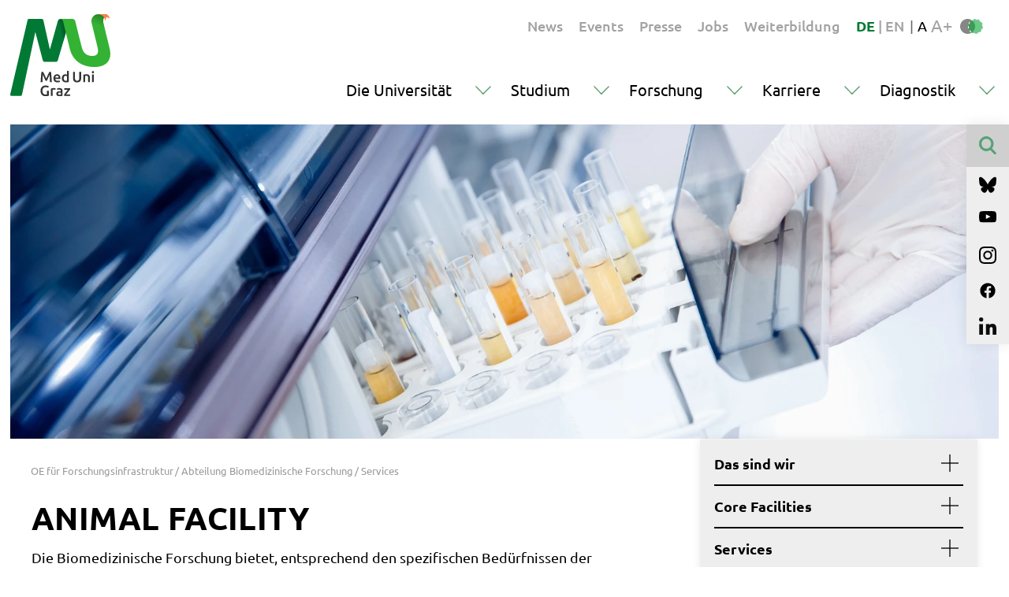

--- FILE ---
content_type: text/html; charset=utf-8
request_url: https://biomedizinische-forschung.medunigraz.at/services/animal-facility
body_size: 9696
content:
<!DOCTYPE html>
<html lang="de">
<head>
    <meta charset="utf-8">

<!-- 
	This website is powered by TYPO3 - inspiring people to share!
	TYPO3 is a free open source Content Management Framework initially created by Kasper Skaarhoj and licensed under GNU/GPL.
	TYPO3 is copyright 1998-2026 of Kasper Skaarhoj. Extensions are copyright of their respective owners.
	Information and contribution at https://typo3.org/
-->

<link rel="icon" href="/frontend/favicon.svg" type="image/svg+xml">
<title>Animal Facility</title>
<meta name="generator" content="TYPO3 CMS">
<meta name="viewport" content="width=device-width, initial-scale=1, shrink-to-fit=no">
<meta property="og:title" content="Animal Facility">
<meta property="og:image" content="https://biomedizinische-forschung.medunigraz.at/_assets/be1dccdbde5b1bfcebb84ffac9fce5e7/Images/Seo/Default.jpg">
<meta name="twitter:title" content="Animal Facility">
<meta name="twitter:image" content="https://biomedizinische-forschung.medunigraz.at/_assets/be1dccdbde5b1bfcebb84ffac9fce5e7/Images/Seo/Default.jpg">


<link rel="stylesheet" href="/typo3temp/assets/css/7015c8c4ac5ff815b57530b221005fc6.css?1686289857" media="all">
<link rel="stylesheet" href="/_assets/a37ed37a70129c27440ed675b1cf1184/Css/styles.min.css?1760523973" media="all">
<link rel="stylesheet" href="/_assets/a37ed37a70129c27440ed675b1cf1184/Css/print.min.css?1760523973" media="print">
<link rel="stylesheet" href="/_assets/db5fd2ca3057ef07b5244af171451057/Css/ods_osm.css?1755285502" media="all">



<script src="/_assets/a37ed37a70129c27440ed675b1cf1184/Js/jquery.min.js?1760523973"></script>
<script src="/_assets/a37ed37a70129c27440ed675b1cf1184/Js/bootstrap.bundle.min.js?1760523973"></script>


<link rel="canonical" href="https://biomedizinische-forschung.medunigraz.at/services/animal-facility">

<link rel="alternate" hreflang="de" href="https://biomedizinische-forschung.medunigraz.at/services/animal-facility">
<link rel="alternate" hreflang="en" href="https://biomedizinische-forschung.medunigraz.at/en/services/animal-facility">
<link rel="alternate" hreflang="x-default" href="https://biomedizinische-forschung.medunigraz.at/services/animal-facility">
<script>if(typeof _paq==="undefined"||!(_paq instanceof Array))var _paq=[];_paq.push(["setDoNotTrack",true]);_paq.push(["trackPageView"]);_paq.push(["enableLinkTracking"]);(function(){var u="https://piwik.medunigraz.at/";_paq.push(["setTrackerUrl",u+"matomo.php"]);_paq.push(["setSiteId",3]);var d=document,g=d.createElement("script"),s=d.getElementsByTagName("script")[0];g.async=true;g.src=u+"matomo.js";s.parentNode.insertBefore(g,s);})();</script>
<!-- This site is optimized with the Yoast SEO for TYPO3 plugin - https://yoast.com/typo3-extensions-seo/ -->
<script type="application/ld+json">[{"@context":"https:\/\/www.schema.org","@type":"BreadcrumbList","itemListElement":[{"@type":"ListItem","position":1,"item":{"@id":"https:\/\/www.medunigraz.at\/","name":"Med Uni Graz"}},{"@type":"ListItem","position":2,"item":{"@id":"https:\/\/www.medunigraz.at\/themen-organisation","name":"Themen ORGANISATION"}},{"@type":"ListItem","position":3,"item":{"@id":"https:\/\/www.medunigraz.at\/oes","name":"OEs"}},{"@type":"ListItem","position":4,"item":{"@id":"https:\/\/www.medunigraz.at\/oes\/oe-fuer-forschungsinfrastruktur","name":"OE f\u00fcr Forschungsinfrastruktur"}},{"@type":"ListItem","position":5,"item":{"@id":"https:\/\/biomedizinische-forschung.medunigraz.at\/","name":"Abteilung Biomedizinische Forschung"}},{"@type":"ListItem","position":6,"item":{"@id":"https:\/\/biomedizinische-forschung.medunigraz.at\/services","name":"Services"}},{"@type":"ListItem","position":7,"item":{"@id":"https:\/\/biomedizinische-forschung.medunigraz.at\/services\/animal-facility","name":"Animal Facility"}}]}]</script>
</head>
<body>
<div class="page-wrapper">
    
<noscript>
    <style>
        .trans {opacity:1 !important;}
    </style>
</noscript>
  <div class="row content-block">
    <div class="header-line">
      <div id="logo-page">
        <a href="https://www.medunigraz.at/">
          <img src="/_assets/a37ed37a70129c27440ed675b1cf1184/Images/logo-meduni-graz.svg" alt="" class="logoimg">
        </a>
      </div>
      <div class="metaline">

     
       <div id="metaNav" class="meta-nav">
    <ul>
    
      
        <li class="nav-item animateAll nav-item-level-0 text-medium ">
          <a href="https://www.medunigraz.at/news" class="menu-link menu-link-level0 animateAll">
            News
          </a>
        </li>
      
    
      
        <li class="nav-item animateAll nav-item-level-0 text-medium ">
          <a href="https://www.medunigraz.at/events" class="menu-link menu-link-level0 animateAll">
            Events
          </a>
        </li>
      
    
      
        <li class="nav-item animateAll nav-item-level-0 text-medium ">
          <a href="https://www.medunigraz.at/presseinformationen" class="menu-link menu-link-level0 animateAll">
            Presse
          </a>
        </li>
      
    
      
        <li class="nav-item animateAll nav-item-level-0 text-medium ">
          <a href="https://www.medunigraz.at/offene-stellen" class="menu-link menu-link-level0 animateAll">
            Jobs
          </a>
        </li>
      
    
      
        <li class="nav-item animateAll nav-item-level-0 text-medium ">
          <a href="https://www.medunigraz.at/weiterbildungsangebote" class="menu-link menu-link-level0 animateAll">
            Weiterbildung
          </a>
        </li>
      
    
  </ul>
</div>


     
     <div class="metasettings text-medium">
      
  
    
        
          
          
                <span class="langLink langLink-active">
              <b>DE</b>
                    </span>
                <div class="langdown"><img src="/_assets/a37ed37a70129c27440ed675b1cf1184/Images/icon-arrow-black-down.svg" alt="" class="arrow"></div>
            
        
          

            <span class="langsep">|</span>
          
          
                <span class="langLink">
              <a href="/en/services/animal-facility">
                EN
              </a>
</span>
            
        
      
  


     </div>
          <div class="barrier-free-box">
              <span class="barrierspace">|</span>
              <div class="fontsize">
                  <div class="barrierdown"><img src="/_assets/a37ed37a70129c27440ed675b1cf1184/Images/icon-arrow-black-down.svg" alt="" class="arrow"></div>
                  <span class="fontsizeBTN fontsizeBTN-standard fontsizeBTN-on">A</span>
                  <span class="fontsizeBTN fontsizeBTN-bigger">A+</span>

              </div>
              <div class="contrast">
                  <img src="/_assets/a37ed37a70129c27440ed675b1cf1184/Images/icon-contrast-greenblack.svg" alt="" class="icon-contrast icon-contrast-standard contrast-on" >
                  <img src="/_assets/a37ed37a70129c27440ed675b1cf1184/Images/icon-contrast.svg" alt="" class="icon-contrast icon-contrast-greenblack " >
              </div>
          </div>
          


      </div>

      
      
        <div id="mainMenu" class="main-menu">
  <div class="burgerBTN burgerBTNOpen"><img src="/_assets/a37ed37a70129c27440ed675b1cf1184/Images/icon-burgerbtn.svg" alt="" class="icon-burgerbtn"></div>
  <div class="burgerBTN burgerBTNClose"><img src="/_assets/a37ed37a70129c27440ed675b1cf1184/Images/icon-x-green.svg" alt="" class="icon-burgerbtnx"></div>
  <ul class="hero-menu">
    <div class="hero-menu-closeframe"></div>
    
      
        
        <li class="nav-item animateAll nav-item-level-0 ">
          <a href="https://www.medunigraz.at/die-universitaet" class="menu-link menu-link-level0 animateAll">
            Die Universität<span class="btn-toggle btn-toggle-0"></span>
          </a>

          
            
  <ul class="dropdown-wrap dropdown-wrap-level0 animateAll">
    
      
        

        <li class="nav-item nav-item-level-1   ">
          <span class="menu-link menu-link-level1 animateAll">
            Herzlich willkommen <span class="btn-toggle btn-toggle-1"></span>
          </span>

          <ul class="dropdown-wrap dropdown-wrap-level1">
            

  
    
        
  <li class="quicklinks">
    <ul class="quicklinks-wrap"><span class="btn-toggle btn-toggle-quicklink"></span>
      <span class="quicklinksHL">Quicklinks</span>
      
        
          <li class="nav-item nav-item-quicklink animateAll ">
            <a href="https://www.medunigraz.at/orientierung" class="menu-link menu-link-quick animateAll">
              Orientierung
            </a>
          </li>
        
      
        
          <li class="nav-item nav-item-quicklink animateAll ">
            <a href="https://www.medunigraz.at/organisationsdokumente/mitteilungsblatt" class="menu-link menu-link-quick animateAll">
              Mitteilungsblatt
            </a>
          </li>
        
      
        
          <li class="nav-item nav-item-quicklink animateAll ">
            <a href="https://www.medunigraz.at/meditio" class="menu-link menu-link-quick animateAll">
              MEDitio
            </a>
          </li>
        
      
        
          <li class="nav-item nav-item-quicklink animateAll ">
            <a href="https://www.medunigraz.at/alumniae" class="menu-link menu-link-quick animateAll">
              Alumni*ae
            </a>
          </li>
        
      
        
          <li class="nav-item nav-item-quicklink animateAll ">
            <a href="https://www.medunigraz.at/presseinformationen" class="menu-link menu-link-quick animateAll">
              Presseinformationen
            </a>
          </li>
        
      
    </ul>
  </li>


      
  
    
        
            <li class="nav-item nav-item-level-2 animateAll ">
              <a href="https://www.medunigraz.at/die-universitaet-im-portraet" class="menu-link menu-link-level2 animateAll ">
                Die Universität im Porträt <span class="btn-toggle btn-toggle-2"></span>
              </a>
            </li>
          
      
  
    
        
            <li class="nav-item nav-item-level-2 animateAll ">
              <a href="https://www.medunigraz.at/strategie-vision" class="menu-link menu-link-level2 animateAll ">
                Strategie &amp; Vision <span class="btn-toggle btn-toggle-2"></span>
              </a>
            </li>
          
      
  
    
        
            <li class="nav-item nav-item-level-2 animateAll ">
              <a href="https://www.medunigraz.at/medical-science-city-graz" class="menu-link menu-link-level2 animateAll ">
                Medical Science City Graz <span class="btn-toggle btn-toggle-2"></span>
              </a>
            </li>
          
      
  
    
        
            </ul>
            <ul class="dropdown-wrap dropdown-wrap-level1 dropdown-wrap-level1-right">
          
      
  
    
        
            <li class="nav-item nav-item-level-2 animateAll ">
              <a href="https://www.medunigraz.at/universitaetscampus" class="menu-link menu-link-level2 animateAll ">
                Universitätscampus <span class="btn-toggle btn-toggle-2"></span>
              </a>
            </li>
          
      
  
    
        
            <li class="nav-item nav-item-level-2 animateAll ">
              <a href="https://www.medunigraz.at/geschichte" class="menu-link menu-link-level2 animateAll ">
                Geschichte <span class="btn-toggle btn-toggle-2"></span>
              </a>
            </li>
          
      
  
    
        
            <li class="nav-item nav-item-level-2 animateAll ">
              <a href="https://www.medunigraz.at/facts-figures" class="menu-link menu-link-level2 animateAll ">
                Facts &amp; Figures <span class="btn-toggle btn-toggle-2"></span>
              </a>
            </li>
          
      
  
    
        
            <li class="nav-item nav-item-level-2 animateAll ">
              <a href="https://www.medunigraz.at/informationsbroschueren" class="menu-link menu-link-level2 animateAll ">
                Informationsbroschüren <span class="btn-toggle btn-toggle-2"></span>
              </a>
            </li>
          
      
  



          </ul>
        </li>
      
    
      
        

        <li class="nav-item nav-item-level-1   ">
          <span class="menu-link menu-link-level1 animateAll">
            Das sind wir <span class="btn-toggle btn-toggle-1"></span>
          </span>

          <ul class="dropdown-wrap dropdown-wrap-level1">
            

  
    
        
  <li class="quicklinks">
    <ul class="quicklinks-wrap"><span class="btn-toggle btn-toggle-quicklink"></span>
      <span class="quicklinksHL">Quicklinks</span>
      
        
          <li class="nav-item nav-item-quicklink animateAll ">
            <a href="https://forschung.medunigraz.at" class="menu-link menu-link-quick animateAll" target="_blank">
              Forschungsportal
            </a>
          </li>
        
      
        
          <li class="nav-item nav-item-quicklink animateAll ">
            <a href="https://www.medunigraz.at/alumniae" class="menu-link menu-link-quick animateAll">
              Alumni*ae
            </a>
          </li>
        
      
        
          <li class="nav-item nav-item-quicklink animateAll ">
            <a href="https://www.medunigraz.at/organigramm" class="menu-link menu-link-quick animateAll">
              Organigramm
            </a>
          </li>
        
      
        
          <li class="nav-item nav-item-quicklink animateAll ">
            <a href="https://www.medunigraz.at/organisationsdokumente" class="menu-link menu-link-quick animateAll">
              Organisationsdokumente
            </a>
          </li>
        
      
        
          <li class="nav-item nav-item-quicklink animateAll ">
            <a href="https://www.medunigraz.at/datenschutz" class="menu-link menu-link-quick animateAll">
              Datenschutz
            </a>
          </li>
        
      
        
          <li class="nav-item nav-item-quicklink animateAll ">
            <a href="https://welcome.medunigraz.at/" class="menu-link menu-link-quick animateAll">
              Welcome Center
            </a>
          </li>
        
      
    </ul>
  </li>


      
  
    
        
            <li class="nav-item nav-item-level-2 animateAll ">
              <a href="https://www.medunigraz.at/struktur" class="menu-link menu-link-level2 animateAll ">
                Struktur der Med Uni Graz <span class="btn-toggle btn-toggle-2"></span>
              </a>
            </li>
          
      
  
    
        
            <li class="nav-item nav-item-level-2 animateAll ">
              <a href="https://www.medunigraz.at/forschungszentren-und-institute" class="menu-link menu-link-level2 animateAll ">
                Forschungszentren &amp; Institute <span class="btn-toggle btn-toggle-2"></span>
              </a>
            </li>
          
      
  
    
        
            <li class="nav-item nav-item-level-2 animateAll ">
              <a href="https://www.medunigraz.at/universitaetskliniken" class="menu-link menu-link-level2 animateAll ">
                Universitätskliniken <span class="btn-toggle btn-toggle-2"></span>
              </a>
            </li>
          
      
  
    
        
            </ul>
            <ul class="dropdown-wrap dropdown-wrap-level1 dropdown-wrap-level1-right">
          
      
  
    
        
            <li class="nav-item nav-item-level-2 animateAll ">
              <a href="https://international-office.medunigraz.at/" class="menu-link menu-link-level2 animateAll ">
                Internationalität <span class="btn-toggle btn-toggle-2"></span>
              </a>
            </li>
          
      
  
    
        
            <li class="nav-item nav-item-level-2 animateAll ">
              <a href="https://www.medunigraz.at/diversitaet-barrierefreiheit" class="menu-link menu-link-level2 animateAll ">
                Diversität &amp; Barrierefreiheit <span class="btn-toggle btn-toggle-2"></span>
              </a>
            </li>
          
      
  
    
        
            <li class="nav-item nav-item-level-2 animateAll ">
              <a href="https://www.medunigraz.at/familie-universitaet" class="menu-link menu-link-level2 animateAll ">
                Familie &amp; Universität <span class="btn-toggle btn-toggle-2"></span>
              </a>
            </li>
          
      
  
    
        
            <li class="nav-item nav-item-level-2 animateAll ">
              <a href="https://www.medunigraz.at/innovation" class="menu-link menu-link-level2 animateAll ">
                Innovation <span class="btn-toggle btn-toggle-2"></span>
              </a>
            </li>
          
      
  
    
        
            <li class="nav-item nav-item-level-2 animateAll ">
              <a href="https://www.medunigraz.at/nachhaltigkeit" class="menu-link menu-link-level2 animateAll ">
                Nachhaltigkeit <span class="btn-toggle btn-toggle-2"></span>
              </a>
            </li>
          
      
  



          </ul>
        </li>
      
    
      
        

        <li class="nav-item nav-item-level-1   ">
          <span class="menu-link menu-link-level1 animateAll">
            Medien &amp; PR <span class="btn-toggle btn-toggle-1"></span>
          </span>

          <ul class="dropdown-wrap dropdown-wrap-level1">
            

  
    
        
  <li class="quicklinks">
    <ul class="quicklinks-wrap"><span class="btn-toggle btn-toggle-quicklink"></span>
      <span class="quicklinksHL">Quicklinks</span>
      
        
          <li class="nav-item nav-item-quicklink animateAll ">
            <a href="https://www.medunigraz.at/facts-figures" class="menu-link menu-link-quick animateAll">
              Facts &amp; Figures
            </a>
          </li>
        
      
        
          <li class="nav-item nav-item-quicklink animateAll ">
            <a href="https://www.medunigraz.at/corporate-design" class="menu-link menu-link-quick animateAll">
              Corporate Design
            </a>
          </li>
        
      
        
          <li class="nav-item nav-item-quicklink animateAll ">
            <a href="https://www.medunigraz.at/veranstaltungsmeldung" class="menu-link menu-link-quick animateAll">
              Veranstaltungsmeldung
            </a>
          </li>
        
      
        
          <li class="nav-item nav-item-quicklink animateAll ">
            <a href="https://www.medunigraz.at/raeumlichkeiten-fuer-veranstaltungen" class="menu-link menu-link-quick animateAll">
              Räumlichkeiten für Veranstaltungen
            </a>
          </li>
        
      
        
          <li class="nav-item nav-item-quicklink animateAll ">
            <a href="https://www.medunigraz.at/organisationsdokumente/mitteilungsblatt" class="menu-link menu-link-quick animateAll">
              Mitteilungsblatt
            </a>
          </li>
        
      
        
          <li class="nav-item nav-item-quicklink animateAll ">
            <a href="https://forschung.medunigraz.at/" class="menu-link menu-link-quick animateAll" target="_blank">
              Forschungsportal
            </a>
          </li>
        
      
    </ul>
  </li>


      
  
    
        
            <li class="nav-item nav-item-level-2 animateAll ">
              <a href="https://www.medunigraz.at/presseinformationen" class="menu-link menu-link-level2 animateAll ">
                Presseinformationen <span class="btn-toggle btn-toggle-2"></span>
              </a>
            </li>
          
      
  
    
        
            <li class="nav-item nav-item-level-2 animateAll ">
              <a href="https://www.medunigraz.at/videos" class="menu-link menu-link-level2 animateAll ">
                Videos <span class="btn-toggle btn-toggle-2"></span>
              </a>
            </li>
          
      
  
    
        
            <li class="nav-item nav-item-level-2 animateAll ">
              <a href="https://www.medunigraz.at/bilderpool" class="menu-link menu-link-level2 animateAll ">
                Bilderpool <span class="btn-toggle btn-toggle-2"></span>
              </a>
            </li>
          
      
  
    
        
            <li class="nav-item nav-item-level-2 animateAll ">
              <a href="https://www.medunigraz.at/die-universitaet-in-den-medien" class="menu-link menu-link-level2 animateAll ">
                Die Universität in den Medien <span class="btn-toggle btn-toggle-2"></span>
              </a>
            </li>
          
      
  
    
        
            </ul>
            <ul class="dropdown-wrap dropdown-wrap-level1 dropdown-wrap-level1-right">
          
      
  
    
        
            <li class="nav-item nav-item-level-2 animateAll ">
              <a href="https://www.medunigraz.at/meditio" class="menu-link menu-link-level2 animateAll ">
                MEDitio <span class="btn-toggle btn-toggle-2"></span>
              </a>
            </li>
          
      
  
    
        
            <li class="nav-item nav-item-level-2 animateAll ">
              <a href="https://www.medunigraz.at/informationsbroschueren" class="menu-link menu-link-level2 animateAll ">
                Informationsbroschüren <span class="btn-toggle btn-toggle-2"></span>
              </a>
            </li>
          
      
  
    
        
            <li class="nav-item nav-item-level-2 animateAll ">
              <a href="https://www.medunigraz.at/medshop" class="menu-link menu-link-level2 animateAll ">
                MEDshop <span class="btn-toggle btn-toggle-2"></span>
              </a>
            </li>
          
      
  



          </ul>
        </li>
      
    
    <div class="menu-background"></div>
  </ul>


          
        </li>
      
    
      
        
        <li class="nav-item animateAll nav-item-level-0 ">
          <a href="https://www.medunigraz.at/studium" class="menu-link menu-link-level0 animateAll">
            Studium<span class="btn-toggle btn-toggle-0"></span>
          </a>

          
            
  <ul class="dropdown-wrap dropdown-wrap-level0 animateAll">
    
      
        

        <li class="nav-item nav-item-level-1   ">
          <span class="menu-link menu-link-level1 animateAll">
            Allgemein <span class="btn-toggle btn-toggle-1"></span>
          </span>

          <ul class="dropdown-wrap dropdown-wrap-level1">
            

  
    
        
  <li class="quicklinks">
    <ul class="quicklinks-wrap"><span class="btn-toggle btn-toggle-quicklink"></span>
      <span class="quicklinksHL">Quicklinks</span>
      
        
          <li class="nav-item nav-item-quicklink animateAll ">
            <a href="https://www.medunigraz.at/aufnahmeverfahren" class="menu-link menu-link-quick animateAll">
              Aufnahmeverfahren
            </a>
          </li>
        
      
        
          <li class="nav-item nav-item-quicklink animateAll ">
            <a href="https://bibliothek.medunigraz.at/oes" class="menu-link menu-link-quick animateAll">
              Universitätsbibliothek
            </a>
          </li>
        
      
        
          <li class="nav-item nav-item-quicklink animateAll ">
            <a href="https://www.medunigraz.at/simulationspatientinnen" class="menu-link menu-link-quick animateAll">
              Simulationspatient*innen
            </a>
          </li>
        
      
        
          <li class="nav-item nav-item-quicklink animateAll ">
            <a href="https://www.medunigraz.at/orientierung" class="menu-link menu-link-quick animateAll">
              Orientierung
            </a>
          </li>
        
      
        
          <li class="nav-item nav-item-quicklink animateAll ">
            <a href="http://online.medunigraz.at/" class="menu-link menu-link-quick animateAll" target="_blank">
              MEDonline
            </a>
          </li>
        
      
        
          <li class="nav-item nav-item-quicklink animateAll ">
            <a href="http://www.oehmedgraz.at/" class="menu-link menu-link-quick animateAll" target="_blank">
              ÖH Med Graz
            </a>
          </li>
        
      
    </ul>
  </li>


      
  
    
        
            <li class="nav-item nav-item-level-2 animateAll ">
              <a href="https://www.medunigraz.at/studienangebot" class="menu-link menu-link-level2 animateAll ">
                Studienangebot <span class="btn-toggle btn-toggle-2"></span>
              </a>
            </li>
          
      
  
    
        
            <li class="nav-item nav-item-level-2 animateAll ">
              <a href="https://www.medunigraz.at/beratung-information/einteilung-des-studienjahres" class="menu-link menu-link-level2 animateAll ">
                Einteilung des Studienjahres <span class="btn-toggle btn-toggle-2"></span>
              </a>
            </li>
          
      
  
    
        
            <li class="nav-item nav-item-level-2 animateAll ">
              <a href="https://www.medunigraz.at/beratung-information/anmeldung-zulassung" class="menu-link menu-link-level2 animateAll ">
                Anmeldung &amp; Zulassung <span class="btn-toggle btn-toggle-2"></span>
              </a>
            </li>
          
      
  
    
        
            </ul>
            <ul class="dropdown-wrap dropdown-wrap-level1 dropdown-wrap-level1-right">
          
      
  
    
        
            <li class="nav-item nav-item-level-2 animateAll ">
              <a href="https://www.medunigraz.at/internationale-studierendenmobilitaet" class="menu-link menu-link-level2 animateAll ">
                Internationale Studierendenmobilität <span class="btn-toggle btn-toggle-2"></span>
              </a>
            </li>
          
      
  
    
        
            <li class="nav-item nav-item-level-2 animateAll ">
              <a href="https://www.medunigraz.at/beratung-information" class="menu-link menu-link-level2 animateAll ">
                Beratung &amp; Information <span class="btn-toggle btn-toggle-2"></span>
              </a>
            </li>
          
      
  
    
        
            <li class="nav-item nav-item-level-2 animateAll ">
              <a href="https://www.medunigraz.at/facts-figures" class="menu-link menu-link-level2 animateAll ">
                Facts &amp; Figures <span class="btn-toggle btn-toggle-2"></span>
              </a>
            </li>
          
      
  



          </ul>
        </li>
      
    
      
        

        <li class="nav-item nav-item-level-1   ">
          <span class="menu-link menu-link-level1 animateAll">
            Studienangebot <span class="btn-toggle btn-toggle-1"></span>
          </span>

          <ul class="dropdown-wrap dropdown-wrap-level1">
            

  
    
        
  <li class="quicklinks">
    <ul class="quicklinks-wrap"><span class="btn-toggle btn-toggle-quicklink"></span>
      <span class="quicklinksHL">Quicklinks</span>
      
        
          <li class="nav-item nav-item-quicklink animateAll ">
            <a href="https://www.medunigraz.at/aufnahmeverfahren" class="menu-link menu-link-quick animateAll">
              Aufnahmeverfahren
            </a>
          </li>
        
      
        
          <li class="nav-item nav-item-quicklink animateAll ">
            <a href="https://www.medunigraz.at/orientierung" class="menu-link menu-link-quick animateAll">
              Orientierung
            </a>
          </li>
        
      
        
          <li class="nav-item nav-item-quicklink animateAll ">
            <a href="https://www.medunigraz.at/beratung-information/one-stop-shop" class="menu-link menu-link-quick animateAll">
              One-Stop-Shop
            </a>
          </li>
        
      
        
          <li class="nav-item nav-item-quicklink animateAll ">
            <a href="https://vmc.medunigraz.at/moodle/login/index.php" class="menu-link menu-link-quick animateAll" target="_blank">
              E-Learning
            </a>
          </li>
        
      
        
          <li class="nav-item nav-item-quicklink animateAll ">
            <a href="https://online.medunigraz.at/" class="menu-link menu-link-quick animateAll" target="_blank">
              MEDonline
            </a>
          </li>
        
      
        
          <li class="nav-item nav-item-quicklink animateAll ">
            <a href="http://www.oehmedgraz.at/" class="menu-link menu-link-quick animateAll" target="_blank">
              ÖH Med Graz
            </a>
          </li>
        
      
        
          <li class="nav-item nav-item-quicklink animateAll ">
            <a href="https://www.medunigraz.at/peer2peer" class="menu-link menu-link-quick animateAll">
              Peer2Peer
            </a>
          </li>
        
      
    </ul>
  </li>


      
  
    
        
            <li class="nav-item nav-item-level-2 animateAll ">
              <a href="https://www.medunigraz.at/humanmedizin" class="menu-link menu-link-level2 animateAll ">
                Humanmedizin <span class="btn-toggle btn-toggle-2"></span>
              </a>
            </li>
          
      
  
    
        
            <li class="nav-item nav-item-level-2 animateAll ">
              <a href="https://www.medunigraz.at/zahnmedizin" class="menu-link menu-link-level2 animateAll ">
                Zahnmedizin <span class="btn-toggle btn-toggle-2"></span>
              </a>
            </li>
          
      
  
    
        
            <li class="nav-item nav-item-level-2 animateAll ">
              <a href="https://www.medunigraz.at/pflegewissenschaft" class="menu-link menu-link-level2 animateAll ">
                Pflegewissenschaft <span class="btn-toggle btn-toggle-2"></span>
              </a>
            </li>
          
      
  
    
        
            <li class="nav-item nav-item-level-2 animateAll ">
              <a href="https://www.medunigraz.at/interprofessionelle-gesundheitswissenschaften" class="menu-link menu-link-level2 animateAll ">
                Interprofessionelle Gesundheitswissenschaften <span class="btn-toggle btn-toggle-2"></span>
              </a>
            </li>
          
      
  
    
        
            <li class="nav-item nav-item-level-2 animateAll ">
              <a href="https://www.medunigraz.at/doktoratsstudien" class="menu-link menu-link-level2 animateAll ">
                Doktoratsstudien <span class="btn-toggle btn-toggle-2"></span>
              </a>
            </li>
          
      
  
    
        
            </ul>
            <ul class="dropdown-wrap dropdown-wrap-level1 dropdown-wrap-level1-right">
          
      
  
    
        
            <li class="nav-item nav-item-level-2 animateAll ">
              <a href="https://www.medunigraz.at/erweiterungsstudien" class="menu-link menu-link-level2 animateAll ">
                Erweiterungsstudien <span class="btn-toggle btn-toggle-2"></span>
              </a>
            </li>
          
      
  
    
        
            <li class="nav-item nav-item-level-2 animateAll ">
              <a href="https://www.medunigraz.at/weiterbildungsangebote" class="menu-link menu-link-level2 animateAll ">
                Weiterbildungsangebot <span class="btn-toggle btn-toggle-2"></span>
              </a>
            </li>
          
      
  
    
        
            <li class="nav-item nav-item-level-2 animateAll ">
              <a href="https://www.medunigraz.at/internationale-studierendenmobilitaet" class="menu-link menu-link-level2 animateAll ">
                Internationale Studierendenmobilität <span class="btn-toggle btn-toggle-2"></span>
              </a>
            </li>
          
      
  
    
        
            <li class="nav-item nav-item-level-2 animateAll ">
              <a href="https://csc.medunigraz.at/" class="menu-link menu-link-level2 animateAll ">
                Clinical Skills Center <span class="btn-toggle btn-toggle-2"></span>
              </a>
            </li>
          
      
  



          </ul>
        </li>
      
    
      
        

        <li class="nav-item nav-item-level-1   ">
          <span class="menu-link menu-link-level1 animateAll">
            Campusleben <span class="btn-toggle btn-toggle-1"></span>
          </span>

          <ul class="dropdown-wrap dropdown-wrap-level1">
            

  
    
        
  <li class="quicklinks">
    <ul class="quicklinks-wrap"><span class="btn-toggle btn-toggle-quicklink"></span>
      <span class="quicklinksHL">Quicklinks</span>
      
        
          <li class="nav-item nav-item-quicklink animateAll ">
            <a href="https://www.medunigraz.at/orientierung" class="menu-link menu-link-quick animateAll">
              Orientierung
            </a>
          </li>
        
      
        
          <li class="nav-item nav-item-quicklink animateAll ">
            <a href="https://online.medunigraz.at" class="menu-link menu-link-quick animateAll" target="_blank">
              MEDonline
            </a>
          </li>
        
      
        
          <li class="nav-item nav-item-quicklink animateAll ">
            <a href="http://www.oehmedgraz.at/" class="menu-link menu-link-quick animateAll" target="_blank">
              ÖH Med Graz
            </a>
          </li>
        
      
        
          <li class="nav-item nav-item-quicklink animateAll ">
            <a href="https://www.medunigraz.at/veranstaltungsmeldung" class="menu-link menu-link-quick animateAll">
              Veranstaltungsmeldung
            </a>
          </li>
        
      
        
          <li class="nav-item nav-item-quicklink animateAll ">
            <a href="https://www.medunigraz.at/raeumlichkeiten-fuer-veranstaltungen" class="menu-link menu-link-quick animateAll" target="_blank">
              Räumlichkeiten für Veranstaltungen
            </a>
          </li>
        
      
        
          <li class="nav-item nav-item-quicklink animateAll ">
            <a href="https://www.medunigraz.at/peer2peer" class="menu-link menu-link-quick animateAll">
              Peer2Peer
            </a>
          </li>
        
      
    </ul>
  </li>


      
  
    
        
            <li class="nav-item nav-item-level-2 animateAll ">
              <a href="https://www.medunigraz.at/universitaetscampus" class="menu-link menu-link-level2 animateAll ">
                Universitätscampus <span class="btn-toggle btn-toggle-2"></span>
              </a>
            </li>
          
      
  
    
        
            <li class="nav-item nav-item-level-2 animateAll ">
              <a href="https://www.medunigraz.at/orientierung" class="menu-link menu-link-level2 animateAll ">
                Orientierung <span class="btn-toggle btn-toggle-2"></span>
              </a>
            </li>
          
      
  
    
        
            <li class="nav-item nav-item-level-2 animateAll ">
              <a href="https://bibliothek.medunigraz.at/oes" class="menu-link menu-link-level2 animateAll ">
                Universitätsbibliothek <span class="btn-toggle btn-toggle-2"></span>
              </a>
            </li>
          
      
  
    
        
            <li class="nav-item nav-item-level-2 animateAll ">
              <a href="https://www.medunigraz.at/gastronomie-einkaufen" class="menu-link menu-link-level2 animateAll ">
                Gastronomie &amp; Einkaufen <span class="btn-toggle btn-toggle-2"></span>
              </a>
            </li>
          
      
  
    
        
            <li class="nav-item nav-item-level-2 animateAll ">
              <a href="https://www.medunigraz.at/diversitaet-barrierefreiheit" class="menu-link menu-link-level2 animateAll ">
                Diversität &amp; Barrierefreiheit <span class="btn-toggle btn-toggle-2"></span>
              </a>
            </li>
          
      
  
    
        
            </ul>
            <ul class="dropdown-wrap dropdown-wrap-level1 dropdown-wrap-level1-right">
          
      
  
    
        
            <li class="nav-item nav-item-level-2 animateAll ">
              <a href="https://www.medunigraz.at/aktivitaeten-neben-dem-studium" class="menu-link menu-link-level2 animateAll ">
                Aktivitäten neben dem Studium <span class="btn-toggle btn-toggle-2"></span>
              </a>
            </li>
          
      
  
    
        
            <li class="nav-item nav-item-level-2 animateAll ">
              <a href="https://www.medunigraz.at/familie-universitaet" class="menu-link menu-link-level2 animateAll ">
                Familie &amp; Universität <span class="btn-toggle btn-toggle-2"></span>
              </a>
            </li>
          
      
  
    
        
            <li class="nav-item nav-item-level-2 animateAll ">
              <a href="https://www.medunigraz.at/graz-als-lebenswerte-stadt" class="menu-link menu-link-level2 animateAll ">
                Graz als lebenswerte Stadt <span class="btn-toggle btn-toggle-2"></span>
              </a>
            </li>
          
      
  



          </ul>
        </li>
      
    
    <div class="menu-background"></div>
  </ul>


          
        </li>
      
    
      
        
        <li class="nav-item animateAll nav-item-level-0 ">
          <a href="https://www.medunigraz.at/forschungsfelder" class="menu-link menu-link-level0 animateAll">
            Forschung<span class="btn-toggle btn-toggle-0"></span>
          </a>

          
            
  <ul class="dropdown-wrap dropdown-wrap-level0 animateAll">
    
      
        

        <li class="nav-item nav-item-level-1   ">
          <span class="menu-link menu-link-level1 animateAll">
            Profil <span class="btn-toggle btn-toggle-1"></span>
          </span>

          <ul class="dropdown-wrap dropdown-wrap-level1">
            

  
    
        
  <li class="quicklinks">
    <ul class="quicklinks-wrap"><span class="btn-toggle btn-toggle-quicklink"></span>
      <span class="quicklinksHL">Quicklinks</span>
      
        
          <li class="nav-item nav-item-quicklink animateAll ">
            <a href="https://www.medunigraz.at/lange-nacht-der-forschung" class="menu-link menu-link-quick animateAll">
              Lange Nacht der Forschung
            </a>
          </li>
        
      
        
          <li class="nav-item nav-item-quicklink animateAll ">
            <a href="https://forschung.medunigraz.at" class="menu-link menu-link-quick animateAll" target="_blank">
              Forschungsportal
            </a>
          </li>
        
      
        
          <li class="nav-item nav-item-quicklink animateAll ">
            <a href="https://www.mefograz.at/" class="menu-link menu-link-quick animateAll" target="_blank">
              MEFO Graz
            </a>
          </li>
        
      
    </ul>
  </li>


      
  
    
        
            <li class="nav-item nav-item-level-2 animateAll ">
              <a href="https://www.medunigraz.at/flagship" class="menu-link menu-link-level2 animateAll ">
                Flagship <span class="btn-toggle btn-toggle-2"></span>
              </a>
            </li>
          
      
  
    
        
            <li class="nav-item nav-item-level-2 animateAll ">
              <a href="https://www.medunigraz.at/forschungsfelder" class="menu-link menu-link-level2 animateAll ">
                Forschungsfelder <span class="btn-toggle btn-toggle-2"></span>
              </a>
            </li>
          
      
  
    
        
            <li class="nav-item nav-item-level-2 animateAll ">
              <a href="https://www.medunigraz.at/forschungseinheiten" class="menu-link menu-link-level2 animateAll ">
                Forschungseinheiten <span class="btn-toggle btn-toggle-2"></span>
              </a>
            </li>
          
      
  
    
        
            <li class="nav-item nav-item-level-2 animateAll ">
              <a href="https://www.medunigraz.at/forschungsprojekte" class="menu-link menu-link-level2 animateAll ">
                Forschungsprojekte <span class="btn-toggle btn-toggle-2"></span>
              </a>
            </li>
          
      
  
    
        
            <li class="nav-item nav-item-level-2 animateAll ">
              <a href="https://www.medunigraz.at/forschungsleistungen" class="menu-link menu-link-level2 animateAll ">
                Forschungsleistungen <span class="btn-toggle btn-toggle-2"></span>
              </a>
            </li>
          
      
  
    
        
            </ul>
            <ul class="dropdown-wrap dropdown-wrap-level1 dropdown-wrap-level1-right">
          
      
  
    
        
            <li class="nav-item nav-item-level-2 animateAll ">
              <a href="https://www.medunigraz.at/forschungszentren-und-institute" class="menu-link menu-link-level2 animateAll ">
                Forschungszentren &amp; Institute <span class="btn-toggle btn-toggle-2"></span>
              </a>
            </li>
          
      
  
    
        
            <li class="nav-item nav-item-level-2 animateAll ">
              <a href="https://www.medunigraz.at/universitaetskliniken" class="menu-link menu-link-level2 animateAll ">
                Universitätskliniken <span class="btn-toggle btn-toggle-2"></span>
              </a>
            </li>
          
      
  
    
        
            <li class="nav-item nav-item-level-2 animateAll ">
              <a href="https://www.medunigraz.at/scientific-advisory-board" class="menu-link menu-link-level2 animateAll ">
                Scientific Advisory Board <span class="btn-toggle btn-toggle-2"></span>
              </a>
            </li>
          
      
  
    
        
            <li class="nav-item nav-item-level-2 animateAll ">
              <a href="https://www.medunigraz.at/facts-figures" class="menu-link menu-link-level2 animateAll ">
                Facts &amp; Figures <span class="btn-toggle btn-toggle-2"></span>
              </a>
            </li>
          
      
  



          </ul>
        </li>
      
    
      
        

        <li class="nav-item nav-item-level-1   ">
          <span class="menu-link menu-link-level1 animateAll">
            Infrastruktur <span class="btn-toggle btn-toggle-1"></span>
          </span>

          <ul class="dropdown-wrap dropdown-wrap-level1">
            

  
    
        
  <li class="quicklinks">
    <ul class="quicklinks-wrap"><span class="btn-toggle btn-toggle-quicklink"></span>
      <span class="quicklinksHL">Quicklinks</span>
      
        
          <li class="nav-item nav-item-quicklink animateAll ">
            <a href="https://forschung.medunigraz.at" class="menu-link menu-link-quick animateAll" target="_blank">
              Forschungsportal
            </a>
          </li>
        
      
        
          <li class="nav-item nav-item-quicklink animateAll ">
            <a href="https://www.medunigraz.at/orientierung" class="menu-link menu-link-quick animateAll">
              Orientierung
            </a>
          </li>
        
      
        
          <li class="nav-item nav-item-quicklink animateAll ">
            <a href="https://zmf.medunigraz.at/merag" class="menu-link menu-link-quick animateAll">
              Medical Research Academy Graz
            </a>
          </li>
        
      
    </ul>
  </li>


      
  
    
        
            <li class="nav-item nav-item-level-2 animateAll ">
              <a href="https://www.medunigraz.at/forschungszentren-und-institute" class="menu-link menu-link-level2 animateAll ">
                Forschungszentren &amp; Institute <span class="btn-toggle btn-toggle-2"></span>
              </a>
            </li>
          
      
  
    
        
            <li class="nav-item nav-item-level-2 animateAll ">
              <a href="https://www.medunigraz.at/universitaetskliniken" class="menu-link menu-link-level2 animateAll ">
                Universitätskliniken <span class="btn-toggle btn-toggle-2"></span>
              </a>
            </li>
          
      
  
    
        
            <li class="nav-item nav-item-level-2 animateAll ">
              <a href="https://bibliothek.medunigraz.at/oes" class="menu-link menu-link-level2 animateAll ">
                Universitätsbibliothek <span class="btn-toggle btn-toggle-2"></span>
              </a>
            </li>
          
      
  
    
        
            </ul>
            <ul class="dropdown-wrap dropdown-wrap-level1 dropdown-wrap-level1-right">
          
      
  
    
        
            <li class="nav-item nav-item-level-2 animateAll ">
              <a href="https://biobank.medunigraz.at/" class="menu-link menu-link-level2 animateAll ">
                Biobank <span class="btn-toggle btn-toggle-2"></span>
              </a>
            </li>
          
      
  
    
        
            <li class="nav-item nav-item-level-2 animateAll ">
              <a href="https://zmf.medunigraz.at/" class="menu-link menu-link-level2 animateAll ">
                Zentrum für Medizinische Forschung <span class="btn-toggle btn-toggle-2"></span>
              </a>
            </li>
          
      
  
    
        
            <li class="nav-item nav-item-level-2 animateAll ">
              <a href="/" class="menu-link menu-link-level2 animateAll ">
                Biomedizinische Forschung <span class="btn-toggle btn-toggle-2"></span>
              </a>
            </li>
          
      
  
    
        
            <li class="nav-item nav-item-level-2 animateAll ">
              <a href="https://www.medunigraz.at/zentrum-fuer-wissenstransfer" class="menu-link menu-link-level2 animateAll ">
                Zentrum für Wissenstransfer in der Medizin <span class="btn-toggle btn-toggle-2"></span>
              </a>
            </li>
          
      
  
    
        
            <li class="nav-item nav-item-level-2 animateAll ">
              <a href="https://www.medunigraz.at/icf" class="menu-link menu-link-level2 animateAll ">
                Forschungsflächen Chirurgie <span class="btn-toggle btn-toggle-2"></span>
              </a>
            </li>
          
      
  



          </ul>
        </li>
      
    
      
        

        <li class="nav-item nav-item-level-1   ">
          <span class="menu-link menu-link-level1 animateAll">
            Kooperationen <span class="btn-toggle btn-toggle-1"></span>
          </span>

          <ul class="dropdown-wrap dropdown-wrap-level1">
            

  
    
        
  <li class="quicklinks">
    <ul class="quicklinks-wrap"><span class="btn-toggle btn-toggle-quicklink"></span>
      <span class="quicklinksHL">Quicklinks</span>
      
        
          <li class="nav-item nav-item-quicklink animateAll ">
            <a href="https://biotechmedgraz.at" class="menu-link menu-link-quick animateAll" target="_blank">
              BioTechMed-Graz
            </a>
          </li>
        
      
        
          <li class="nav-item nav-item-quicklink animateAll ">
            <a href="https://www.sciencepark.at/" class="menu-link menu-link-quick animateAll" target="_blank">
              Science Park
            </a>
          </li>
        
      
        
          <li class="nav-item nav-item-quicklink animateAll ">
            <a href="https://www.humantechnology.at" class="menu-link menu-link-quick animateAll" target="_blank">
              HTS
            </a>
          </li>
        
      
    </ul>
  </li>


      
  
    
        
            <li class="nav-item nav-item-level-2 animateAll ">
              <a href="https://www.medunigraz.at/kooperationen-forschung/universitaeten-hochschulen" class="menu-link menu-link-level2 animateAll ">
                Universitäten &amp; Hochschulen <span class="btn-toggle btn-toggle-2"></span>
              </a>
            </li>
          
      
  
    
        
            <li class="nav-item nav-item-level-2 animateAll ">
              <a href="https://www.medunigraz.at/kooperationen-forschung/wirtschaft-industrie" class="menu-link menu-link-level2 animateAll ">
                Wirtschaft &amp; Industrie <span class="btn-toggle btn-toggle-2"></span>
              </a>
            </li>
          
      
  
    
        
            <li class="nav-item nav-item-level-2 animateAll ">
              <a href="https://www.medunigraz.at/kooperationen-forschung/netzwerke-cluster" class="menu-link menu-link-level2 animateAll ">
                Netzwerke &amp; Cluster <span class="btn-toggle btn-toggle-2"></span>
              </a>
            </li>
          
      
  
    
        
            </ul>
            <ul class="dropdown-wrap dropdown-wrap-level1 dropdown-wrap-level1-right">
          
      
  
    
        
            <li class="nav-item nav-item-level-2 animateAll ">
              <a href="https://www.medunigraz.at/internationale-personalmobilitaet" class="menu-link menu-link-level2 animateAll ">
                Internationale Mobilität <span class="btn-toggle btn-toggle-2"></span>
              </a>
            </li>
          
      
  
    
        
            <li class="nav-item nav-item-level-2 animateAll ">
              <a href="https://www.medunigraz.at/kooperationen-forschung/citizen-science" class="menu-link menu-link-level2 animateAll ">
                Citizen Science <span class="btn-toggle btn-toggle-2"></span>
              </a>
            </li>
          
      
  



          </ul>
        </li>
      
    
      
        

        <li class="nav-item nav-item-level-1   ">
          <span class="menu-link menu-link-level1 animateAll">
            Services <span class="btn-toggle btn-toggle-1"></span>
          </span>

          <ul class="dropdown-wrap dropdown-wrap-level1">
            

  
    
        
  <li class="quicklinks">
    <ul class="quicklinks-wrap"><span class="btn-toggle btn-toggle-quicklink"></span>
      <span class="quicklinksHL">Quicklinks</span>
      
        
          <li class="nav-item nav-item-quicklink animateAll ">
            <a href="https://forschung.medunigraz.at" class="menu-link menu-link-quick animateAll" target="_blank">
              Forschungsportal
            </a>
          </li>
        
      
        
          <li class="nav-item nav-item-quicklink animateAll ">
            <a href="https://biobank.medunigraz.at/" class="menu-link menu-link-quick animateAll">
              Biobank
            </a>
          </li>
        
      
        
          <li class="nav-item nav-item-quicklink animateAll ">
            <a href="https://zmf.medunigraz.at/" class="menu-link menu-link-quick animateAll">
              Zentrum für Medizinische Forschung
            </a>
          </li>
        
      
        
          <li class="nav-item nav-item-quicklink animateAll ">
            <a href="/" class="menu-link menu-link-quick animateAll">
              Biomedizinische Forschung
            </a>
          </li>
        
      
        
          <li class="nav-item nav-item-quicklink animateAll ">
            <a href="https://bibliothek.medunigraz.at/oes" class="menu-link menu-link-quick animateAll">
              Universitätsbibliothek
            </a>
          </li>
        
      
    </ul>
  </li>


      
  
    
        
            <li class="nav-item nav-item-level-2 animateAll ">
              <a href="https://www.medunigraz.at/services-fuer-forschende" class="menu-link menu-link-level2 animateAll ">
                Services für Forschende <span class="btn-toggle btn-toggle-2"></span>
              </a>
            </li>
          
      
  
    
        
            <li class="nav-item nav-item-level-2 animateAll ">
              <a href="https://www.medunigraz.at/services-fuer-unternehmen" class="menu-link menu-link-level2 animateAll ">
                Services für Unternehmen <span class="btn-toggle btn-toggle-2"></span>
              </a>
            </li>
          
      
  
    
        
            <li class="nav-item nav-item-level-2 animateAll ">
              <a href="https://www.medunigraz.at/good-scientific-practice" class="menu-link menu-link-level2 animateAll ">
                Good Scientific Practice <span class="btn-toggle btn-toggle-2"></span>
              </a>
            </li>
          
      
  
    
        
            <li class="nav-item nav-item-level-2 animateAll ">
              <a href="https://www.medunigraz.at/qualitaetsmanagement-in-der-forschung" class="menu-link menu-link-level2 animateAll ">
                Qualitätsmanagement <span class="btn-toggle btn-toggle-2"></span>
              </a>
            </li>
          
      
  
    
        
            <li class="nav-item nav-item-level-2 animateAll ">
              <a href="https://www.medunigraz.at/klinische-studien" class="menu-link menu-link-level2 animateAll ">
                Klinische Studien <span class="btn-toggle btn-toggle-2"></span>
              </a>
            </li>
          
      
  
    
        
            </ul>
            <ul class="dropdown-wrap dropdown-wrap-level1 dropdown-wrap-level1-right">
          
      
  
    
        
            <li class="nav-item nav-item-level-2 animateAll ">
              <a href="https://www.medunigraz.at/ethikkommission" class="menu-link menu-link-level2 animateAll ">
                Ethikkommission <span class="btn-toggle btn-toggle-2"></span>
              </a>
            </li>
          
      
  
    
        
            <li class="nav-item nav-item-level-2 animateAll ">
              <a href="https://www.medunigraz.at/weiterbildungsangebote" class="menu-link menu-link-level2 animateAll ">
                Weiterbildungsangebote <span class="btn-toggle btn-toggle-2"></span>
              </a>
            </li>
          
      
  
    
        
            <li class="nav-item nav-item-level-2 animateAll ">
              <a href="https://www.medunigraz.at/forschungsportal" class="menu-link menu-link-level2 animateAll ">
                Forschungsportal <span class="btn-toggle btn-toggle-2"></span>
              </a>
            </li>
          
      
  
    
        
            <li class="nav-item nav-item-level-2 animateAll ">
              <a href="https://welcome.medunigraz.at/" class="menu-link menu-link-level2 animateAll ">
                Welcome Center <span class="btn-toggle btn-toggle-2"></span>
              </a>
            </li>
          
      
  



          </ul>
        </li>
      
    
    <div class="menu-background"></div>
  </ul>


          
        </li>
      
    
      
        
        <li class="nav-item animateAll nav-item-level-0 ">
          <a href="https://www.medunigraz.at/karriere" class="menu-link menu-link-level0 animateAll">
            Karriere<span class="btn-toggle btn-toggle-0"></span>
          </a>

          
            
  <ul class="dropdown-wrap dropdown-wrap-level0 animateAll">
    
      
        

        <li class="nav-item nav-item-level-1   ">
          <span class="menu-link menu-link-level1 animateAll">
            Arbeitgeberin Med Uni Graz <span class="btn-toggle btn-toggle-1"></span>
          </span>

          <ul class="dropdown-wrap dropdown-wrap-level1">
            

  
    
        
  <li class="quicklinks">
    <ul class="quicklinks-wrap"><span class="btn-toggle btn-toggle-quicklink"></span>
      <span class="quicklinksHL">Quicklinks</span>
      
        
          <li class="nav-item nav-item-quicklink animateAll ">
            <a href="https://www.medunigraz.at/karrieremoeglichkeiten/kollektivvertrag-verdienstmoeglichkeiten" class="menu-link menu-link-quick animateAll">
              Kollektivvertrag &amp; Verdienstmöglichkeiten
            </a>
          </li>
        
      
        
          <li class="nav-item nav-item-quicklink animateAll ">
            <a href="https://www.medunigraz.at/elektronische-signatur" class="menu-link menu-link-quick animateAll">
              Elektronische Signatur
            </a>
          </li>
        
      
        
          <li class="nav-item nav-item-quicklink animateAll ">
            <a href="https://welcome.medunigraz.at/" class="menu-link menu-link-quick animateAll">
              Welcome Center
            </a>
          </li>
        
      
        
          <li class="nav-item nav-item-quicklink animateAll ">
            <a href="https://www.medunigraz.at/organisationsdokumente/mitteilungsblatt" class="menu-link menu-link-quick animateAll">
              Mitteilungsblatt
            </a>
          </li>
        
      
        
          <li class="nav-item nav-item-quicklink animateAll ">
            <a href="https://www.medunigraz.at/organisationsdokumente" class="menu-link menu-link-quick animateAll">
              Organisationsdokumente
            </a>
          </li>
        
      
        
          <li class="nav-item nav-item-quicklink animateAll ">
            <a href="https://www.medunigraz.at/informationsbroschueren" class="menu-link menu-link-quick animateAll">
              Informationsbroschüren
            </a>
          </li>
        
      
    </ul>
  </li>


      
  
    
        
            <li class="nav-item nav-item-level-2 animateAll ">
              <a href="https://www.medunigraz.at/karrieremoeglichkeiten" class="menu-link menu-link-level2 animateAll ">
                Karrieremöglichkeiten <span class="btn-toggle btn-toggle-2"></span>
              </a>
            </li>
          
      
  
    
        
            <li class="nav-item nav-item-level-2 animateAll ">
              <a href="https://www.medunigraz.at/universitaetscampus" class="menu-link menu-link-level2 animateAll ">
                Universitätscampus <span class="btn-toggle btn-toggle-2"></span>
              </a>
            </li>
          
      
  
    
        
            <li class="nav-item nav-item-level-2 animateAll ">
              <a href="https://www.medunigraz.at/forschungsinfrastruktur" class="menu-link menu-link-level2 animateAll ">
                Forschungsinfrastruktur <span class="btn-toggle btn-toggle-2"></span>
              </a>
            </li>
          
      
  
    
        
            <li class="nav-item nav-item-level-2 animateAll ">
              <a href="https://www.medunigraz.at/lkh-universitaetsklinikum-graz" class="menu-link menu-link-level2 animateAll ">
                LKH-Universitätsklinikum Graz <span class="btn-toggle btn-toggle-2"></span>
              </a>
            </li>
          
      
  
    
        
            </ul>
            <ul class="dropdown-wrap dropdown-wrap-level1 dropdown-wrap-level1-right">
          
      
  
    
        
            <li class="nav-item nav-item-level-2 animateAll ">
              <a href="https://www.medunigraz.at/lehrberufe" class="menu-link menu-link-level2 animateAll ">
                Lehrberufe <span class="btn-toggle btn-toggle-2"></span>
              </a>
            </li>
          
      
  
    
        
            <li class="nav-item nav-item-level-2 animateAll ">
              <a href="https://www.medunigraz.at/interne-weiterbildung-gesundheitsangebote" class="menu-link menu-link-level2 animateAll ">
                Interne Weiterbildung &amp; Gesundheitsangebote <span class="btn-toggle btn-toggle-2"></span>
              </a>
            </li>
          
      
  
    
        
            <li class="nav-item nav-item-level-2 animateAll ">
              <a href="https://www.medunigraz.at/dual-career-service" class="menu-link menu-link-level2 animateAll ">
                Dual Career Service <span class="btn-toggle btn-toggle-2"></span>
              </a>
            </li>
          
      
  
    
        
            <li class="nav-item nav-item-level-2 animateAll ">
              <a href="https://www.medunigraz.at/offene-stellen" class="menu-link menu-link-level2 animateAll ">
                Offene Stellen <span class="btn-toggle btn-toggle-2"></span>
              </a>
            </li>
          
      
  



          </ul>
        </li>
      
    
      
        

        <li class="nav-item nav-item-level-1   ">
          <span class="menu-link menu-link-level1 animateAll">
            Potenziale <span class="btn-toggle btn-toggle-1"></span>
          </span>

          <ul class="dropdown-wrap dropdown-wrap-level1">
            

  
    
        
  <li class="quicklinks">
    <ul class="quicklinks-wrap"><span class="btn-toggle btn-toggle-quicklink"></span>
      <span class="quicklinksHL">Quicklinks</span>
      
        
          <li class="nav-item nav-item-quicklink animateAll ">
            <a href="https://www.medunigraz.at/offene-stellen" class="menu-link menu-link-quick animateAll">
              Offene Stellen
            </a>
          </li>
        
      
        
          <li class="nav-item nav-item-quicklink animateAll ">
            <a href="https://www.medunigraz.at/interne-weiterbildung-gesundheitsangebote" class="menu-link menu-link-quick animateAll">
              Interne Weiterbildung
            </a>
          </li>
        
      
        
          <li class="nav-item nav-item-quicklink animateAll ">
            <a href="https://www.medunigraz.at/interne-weiterbildung-gesundheitsangebote" class="menu-link menu-link-quick animateAll">
              Gesundheitsangebote
            </a>
          </li>
        
      
        
          <li class="nav-item nav-item-quicklink animateAll ">
            <a href="https://www.medunigraz.at/auszeichnungen" class="menu-link menu-link-quick animateAll">
              Auszeichnungen
            </a>
          </li>
        
      
    </ul>
  </li>


      
  
    
        
            <li class="nav-item nav-item-level-2 animateAll ">
              <a href="https://www.medunigraz.at/doktoratsstudien/phd-program" class="menu-link menu-link-level2 animateAll ">
                PhD Programme und Medizinische Wissenschaft <span class="btn-toggle btn-toggle-2"></span>
              </a>
            </li>
          
      
  
    
        
            <li class="nav-item nav-item-level-2 animateAll ">
              <a href="https://www.medunigraz.at/fachaerztinnenausbildung" class="menu-link menu-link-level2 animateAll ">
                Fachärzt*innenausbildung <span class="btn-toggle btn-toggle-2"></span>
              </a>
            </li>
          
      
  
    
        
            <li class="nav-item nav-item-level-2 animateAll ">
              <a href="https://www.medunigraz.at/postdoc" class="menu-link menu-link-level2 animateAll ">
                PostDoc <span class="btn-toggle btn-toggle-2"></span>
              </a>
            </li>
          
      
  
    
        
            <li class="nav-item nav-item-level-2 animateAll ">
              <a href="https://www.medunigraz.at/habilitation" class="menu-link menu-link-level2 animateAll ">
                Habilitation <span class="btn-toggle btn-toggle-2"></span>
              </a>
            </li>
          
      
  
    
        
            <li class="nav-item nav-item-level-2 animateAll ">
              <a href="https://www.medunigraz.at/lehrberufe" class="menu-link menu-link-level2 animateAll ">
                Lehrberufe <span class="btn-toggle btn-toggle-2"></span>
              </a>
            </li>
          
      
  
    
        
            </ul>
            <ul class="dropdown-wrap dropdown-wrap-level1 dropdown-wrap-level1-right">
          
      
  
    
        
            <li class="nav-item nav-item-level-2 animateAll ">
              <a href="https://www.medunigraz.at/karrieremodelle" class="menu-link menu-link-level2 animateAll ">
                Karrieremodelle <span class="btn-toggle btn-toggle-2"></span>
              </a>
            </li>
          
      
  
    
        
            <li class="nav-item nav-item-level-2 animateAll ">
              <a href="https://www.medunigraz.at/weiterbildungsangebote" class="menu-link menu-link-level2 animateAll ">
                Weiterbildungsangebote <span class="btn-toggle btn-toggle-2"></span>
              </a>
            </li>
          
      
  
    
        
            <li class="nav-item nav-item-level-2 animateAll ">
              <a href="https://www.medunigraz.at/internationale-personalmobilitaet" class="menu-link menu-link-level2 animateAll ">
                Internationale Mobilität <span class="btn-toggle btn-toggle-2"></span>
              </a>
            </li>
          
      
  



          </ul>
        </li>
      
    
      
        

        <li class="nav-item nav-item-level-1   ">
          <span class="menu-link menu-link-level1 animateAll">
            Arbeitsumfeld <span class="btn-toggle btn-toggle-1"></span>
          </span>

          <ul class="dropdown-wrap dropdown-wrap-level1">
            

  
    
        
  <li class="quicklinks">
    <ul class="quicklinks-wrap"><span class="btn-toggle btn-toggle-quicklink"></span>
      <span class="quicklinksHL">Quicklinks</span>
      
        
          <li class="nav-item nav-item-quicklink animateAll ">
            <a href="https://www.medunigraz.at/karrieremoeglichkeiten" class="menu-link menu-link-quick animateAll">
              Karriere-&amp; Entwicklungsmöglichkeiten
            </a>
          </li>
        
      
        
          <li class="nav-item nav-item-quicklink animateAll ">
            <a href="https://www.medunigraz.at/vertretungen" class="menu-link menu-link-quick animateAll">
              Interessensvertretungen
            </a>
          </li>
        
      
        
          <li class="nav-item nav-item-quicklink animateAll ">
            <a href="https://www.medunigraz.at/orientierung" class="menu-link menu-link-quick animateAll">
              Orientierung
            </a>
          </li>
        
      
        
          <li class="nav-item nav-item-quicklink animateAll ">
            <a href="https://www.medunigraz.at/auszeichnungen" class="menu-link menu-link-quick animateAll">
              Auszeichnungen
            </a>
          </li>
        
      
    </ul>
  </li>


      
  
    
        
            <li class="nav-item nav-item-level-2 animateAll ">
              <a href="https://www.medunigraz.at/diversitaet-barrierefreiheit" class="menu-link menu-link-level2 animateAll ">
                Diversität &amp; Barrierefreiheit <span class="btn-toggle btn-toggle-2"></span>
              </a>
            </li>
          
      
  
    
        
            <li class="nav-item nav-item-level-2 animateAll ">
              <a href="https://www.medunigraz.at/familie-universitaet" class="menu-link menu-link-level2 animateAll ">
                Familie &amp; Universität <span class="btn-toggle btn-toggle-2"></span>
              </a>
            </li>
          
      
  
    
        
            <li class="nav-item nav-item-level-2 animateAll ">
              <a href="https://www.medunigraz.at/mobilitaet" class="menu-link menu-link-level2 animateAll ">
                Mobilität <span class="btn-toggle btn-toggle-2"></span>
              </a>
            </li>
          
      
  
    
        
            </ul>
            <ul class="dropdown-wrap dropdown-wrap-level1 dropdown-wrap-level1-right">
          
      
  
    
        
            <li class="nav-item nav-item-level-2 animateAll ">
              <a href="https://www.medunigraz.at/universitaetscampus" class="menu-link menu-link-level2 animateAll ">
                Universitätscampus <span class="btn-toggle btn-toggle-2"></span>
              </a>
            </li>
          
      
  
    
        
            <li class="nav-item nav-item-level-2 animateAll ">
              <a href="https://www.medunigraz.at/graz-als-lebenswerte-stadt" class="menu-link menu-link-level2 animateAll ">
                Graz als lebenswerte Stadt <span class="btn-toggle btn-toggle-2"></span>
              </a>
            </li>
          
      
  
    
        
            <li class="nav-item nav-item-level-2 animateAll ">
              <a href="https://www.medunigraz.at/facts-figures" class="menu-link menu-link-level2 animateAll ">
                Facts &amp; Figures <span class="btn-toggle btn-toggle-2"></span>
              </a>
            </li>
          
      
  



          </ul>
        </li>
      
    
      
        

        <li class="nav-item nav-item-level-1   ">
          <span class="menu-link menu-link-level1 animateAll">
            Offene Stellen <span class="btn-toggle btn-toggle-1"></span>
          </span>

          <ul class="dropdown-wrap dropdown-wrap-level1">
            

  
    
        
  <li class="quicklinks">
    <ul class="quicklinks-wrap"><span class="btn-toggle btn-toggle-quicklink"></span>
      <span class="quicklinksHL">Quicklinks</span>
      
        
          <li class="nav-item nav-item-quicklink animateAll ">
            <a href="https://www.medunigraz.at/karrieremoeglichkeiten/kollektivvertrag-verdienstmoeglichkeiten" class="menu-link menu-link-quick animateAll">
              Kollektivvertrag &amp; Verdienstmöglichkeiten
            </a>
          </li>
        
      
        
          <li class="nav-item nav-item-quicklink animateAll ">
            <a href="https://www.medunigraz.at/organisationsdokumente/mitteilungsblatt" class="menu-link menu-link-quick animateAll">
              Mitteilungsblatt
            </a>
          </li>
        
      
        
          <li class="nav-item nav-item-quicklink animateAll ">
            <a href="https://www.medunigraz.at/karrieremoeglichkeiten" class="menu-link menu-link-quick animateAll">
              Karriere-&amp; Entwicklungsmöglichkeiten
            </a>
          </li>
        
      
    </ul>
  </li>


      
  
    
        
            <li class="nav-item nav-item-level-2 animateAll ">
              <a href="https://www.medunigraz.at/offene-stellen/universitaetsprofessuren" class="menu-link menu-link-level2 animateAll ">
                Universitätsprofessuren <span class="btn-toggle btn-toggle-2"></span>
              </a>
            </li>
          
      
  
    
        
            <li class="nav-item nav-item-level-2 animateAll ">
              <a href="https://www.medunigraz.at/offene-stellen/tenure-track-professuren" class="menu-link menu-link-level2 animateAll ">
                Tenure-Track-Professuren <span class="btn-toggle btn-toggle-2"></span>
              </a>
            </li>
          
      
  
    
        
            <li class="nav-item nav-item-level-2 animateAll ">
              <a href="https://www.medunigraz.at/doktoratsstudien/phd-program/phd-application-and-admission" class="menu-link menu-link-level2 animateAll ">
                PhD <span class="btn-toggle btn-toggle-2"></span>
              </a>
            </li>
          
      
  
    
        
            <li class="nav-item nav-item-level-2 animateAll ">
              <a href="https://www.medunigraz.at/offene-stellen/wissenschaftliches-personal-aerztlich" class="menu-link menu-link-level2 animateAll ">
                Wissenschaftliches Personal ärztlich <span class="btn-toggle btn-toggle-2"></span>
              </a>
            </li>
          
      
  
    
        
            </ul>
            <ul class="dropdown-wrap dropdown-wrap-level1 dropdown-wrap-level1-right">
          
      
  
    
        
            <li class="nav-item nav-item-level-2 animateAll ">
              <a href="https://www.medunigraz.at/offene-stellen/wissenschaftliches-personal-nicht-aerztlich" class="menu-link menu-link-level2 animateAll ">
                Wissenschaftliches Personal nicht ärztlich <span class="btn-toggle btn-toggle-2"></span>
              </a>
            </li>
          
      
  
    
        
            <li class="nav-item nav-item-level-2 animateAll ">
              <a href="https://www.medunigraz.at/offene-stellen/allgemeines-universitaetspersonal" class="menu-link menu-link-level2 animateAll ">
                Allgemeines Universitätspersonal <span class="btn-toggle btn-toggle-2"></span>
              </a>
            </li>
          
      
  
    
        
            <li class="nav-item nav-item-level-2 animateAll ">
              <a href="https://www.medunigraz.at/offene-stellen/scientific-support" class="menu-link menu-link-level2 animateAll ">
                Scientific Support <span class="btn-toggle btn-toggle-2"></span>
              </a>
            </li>
          
      
  
    
        
            <li class="nav-item nav-item-level-2 animateAll ">
              <a href="https://www.medunigraz.at/offene-stellen/lehrstellen" class="menu-link menu-link-level2 animateAll ">
                Lehrstellen <span class="btn-toggle btn-toggle-2"></span>
              </a>
            </li>
          
      
  



          </ul>
        </li>
      
    
    <div class="menu-background"></div>
  </ul>


          
        </li>
      
    
      
        
        <li class="nav-item animateAll nav-item-level-0 ">
          <a href="https://www.medunigraz.at/diagnostik" class="menu-link menu-link-level0 animateAll">
            Diagnostik<span class="btn-toggle btn-toggle-0"></span>
          </a>

          
            
  <ul class="dropdown-wrap dropdown-wrap-level0 animateAll">
    
      
        

        <li class="nav-item nav-item-level-1   ">
          <span class="menu-link menu-link-level1 animateAll">
            Patient*innen <span class="btn-toggle btn-toggle-1"></span>
          </span>

          <ul class="dropdown-wrap dropdown-wrap-level1">
            

  
    
        
  <li class="quicklinks">
    <ul class="quicklinks-wrap"><span class="btn-toggle btn-toggle-quicklink"></span>
      <span class="quicklinksHL">Quicklinks</span>
      
        
          <li class="nav-item nav-item-quicklink animateAll ">
            <a href="https://www.medunigraz.at/lkh-universitaetsklinikum-graz" class="menu-link menu-link-quick animateAll">
              LKH-Universitätsklinikum Graz
            </a>
          </li>
        
      
        
          <li class="nav-item nav-item-quicklink animateAll ">
            <a href="https://www.medunigraz.at/universitaere-zentren" class="menu-link menu-link-quick animateAll">
              Universitäre Zentren
            </a>
          </li>
        
      
        
          <li class="nav-item nav-item-quicklink animateAll ">
            <a href="https://www.medunigraz.at/informationsbroschueren" class="menu-link menu-link-quick animateAll">
              Informationsbroschüren
            </a>
          </li>
        
      
    </ul>
  </li>


      
  
    
        
            <li class="nav-item nav-item-level-2 animateAll ">
              <a href="https://www.medunigraz.at/universitaetskliniken" class="menu-link menu-link-level2 animateAll ">
                Universitätskliniken <span class="btn-toggle btn-toggle-2"></span>
              </a>
            </li>
          
      
  
    
        
            <li class="nav-item nav-item-level-2 animateAll ">
              <a href="https://www.medunigraz.at/patientinnen/impfambulanz" class="menu-link menu-link-level2 animateAll ">
                Impfambulanz <span class="btn-toggle btn-toggle-2"></span>
              </a>
            </li>
          
      
  
    
        
            <li class="nav-item nav-item-level-2 animateAll ">
              <a href="https://www.medunigraz.at/patientinnen/wasserhygiene" class="menu-link menu-link-level2 animateAll ">
                Wasserhygiene <span class="btn-toggle btn-toggle-2"></span>
              </a>
            </li>
          
      
  
    
        
            </ul>
            <ul class="dropdown-wrap dropdown-wrap-level1 dropdown-wrap-level1-right">
          
      
  
    
        
            <li class="nav-item nav-item-level-2 animateAll ">
              <a href="https://www.medunigraz.at/patientinnen/genetische-beratungsstelle" class="menu-link menu-link-level2 animateAll ">
                Genetische Beratungsstelle <span class="btn-toggle btn-toggle-2"></span>
              </a>
            </li>
          
      
  
    
        
            <li class="nav-item nav-item-level-2 animateAll ">
              <a href="https://www.medunigraz.at/patientinnen/gewaltambulanz" class="menu-link menu-link-level2 animateAll ">
                Gewaltambulanz <span class="btn-toggle btn-toggle-2"></span>
              </a>
            </li>
          
      
  



          </ul>
        </li>
      
    
      
        

        <li class="nav-item nav-item-level-1   ">
          <span class="menu-link menu-link-level1 animateAll">
            Zuweiser*innen <span class="btn-toggle btn-toggle-1"></span>
          </span>

          <ul class="dropdown-wrap dropdown-wrap-level1">
            

  
    
        
  <li class="quicklinks">
    <ul class="quicklinks-wrap"><span class="btn-toggle btn-toggle-quicklink"></span>
      <span class="quicklinksHL">Quicklinks</span>
      
        
          <li class="nav-item nav-item-quicklink animateAll ">
            <a href="https://www.medunigraz.at/lkh-universitaetsklinikum-graz" class="menu-link menu-link-quick animateAll">
              LKH-Universitätsklinikum Graz
            </a>
          </li>
        
      
        
          <li class="nav-item nav-item-quicklink animateAll ">
            <a href="https://www.medunigraz.at/universitaere-zentren" class="menu-link menu-link-quick animateAll">
              Universitäre Zentren
            </a>
          </li>
        
      
    </ul>
  </li>


      
  
    
        
            <li class="nav-item nav-item-level-2 animateAll ">
              <a href="https://www.medunigraz.at/zuweiserinnen/humangenetische-laboratorien" class="menu-link menu-link-level2 animateAll ">
                Humangenetische Laboratorien <span class="btn-toggle btn-toggle-2"></span>
              </a>
            </li>
          
      
  
    
        
            <li class="nav-item nav-item-level-2 animateAll ">
              <a href="https://www.medunigraz.at/zuweiserinnen/pathologie-laboratorien" class="menu-link menu-link-level2 animateAll ">
                Pathologie Laboratorien <span class="btn-toggle btn-toggle-2"></span>
              </a>
            </li>
          
      
  
    
        
            </ul>
            <ul class="dropdown-wrap dropdown-wrap-level1 dropdown-wrap-level1-right">
          
      
  
    
        
            <li class="nav-item nav-item-level-2 animateAll ">
              <a href="https://www.medunigraz.at/zuweiserinnen/gerichtsmedizinische-laboratorien" class="menu-link menu-link-level2 animateAll ">
                Gerichtsmedizinische Laboratorien <span class="btn-toggle btn-toggle-2"></span>
              </a>
            </li>
          
      
  
    
        
            <li class="nav-item nav-item-level-2 animateAll ">
              <a href="https://www.medunigraz.at/zuweiserinnen/mikrobiologische-laboratorien" class="menu-link menu-link-level2 animateAll ">
                Mikrobiologische Laboratorien <span class="btn-toggle btn-toggle-2"></span>
              </a>
            </li>
          
      
  



          </ul>
        </li>
      
    
      
        

        <li class="nav-item nav-item-level-1   ">
          <span class="menu-link menu-link-level1 animateAll">
            Gesundheitsthemen <span class="btn-toggle btn-toggle-1"></span>
          </span>

          <ul class="dropdown-wrap dropdown-wrap-level1">
            

  
    
        
  <li class="quicklinks">
    <ul class="quicklinks-wrap"><span class="btn-toggle btn-toggle-quicklink"></span>
      <span class="quicklinksHL">Quicklinks</span>
      
        
          <li class="nav-item nav-item-quicklink animateAll ">
            <a href="https://www.medunigraz.at/lange-nacht-der-forschung" class="menu-link menu-link-quick animateAll">
              Lange Nacht der Forschung
            </a>
          </li>
        
      
        
          <li class="nav-item nav-item-quicklink animateAll ">
            <a href="https://www.meinmed.at/" class="menu-link menu-link-quick animateAll" target="_blank">
              MeinMed
            </a>
          </li>
        
      
        
          <li class="nav-item nav-item-quicklink animateAll ">
            <a href="https://www.medunigraz.at/kuscheltierklinik" class="menu-link menu-link-quick animateAll">
              Kuscheltierklinik
            </a>
          </li>
        
      
        
          <li class="nav-item nav-item-quicklink animateAll ">
            <a href="https://www.kinderunigraz.at/" class="menu-link menu-link-quick animateAll" target="_blank">
              KinderUniGraz
            </a>
          </li>
        
      
        
          <li class="nav-item nav-item-quicklink animateAll ">
            <a href="https://www.mefograz.at/" class="menu-link menu-link-quick animateAll" target="_blank">
              MEFO Graz
            </a>
          </li>
        
      
        
          <li class="nav-item nav-item-quicklink animateAll ">
            <a href="https://www.medunigraz.at/veranstaltungsmeldung" class="menu-link menu-link-quick animateAll">
              Veranstaltungsmeldung
            </a>
          </li>
        
      
        
          <li class="nav-item nav-item-quicklink animateAll ">
            <a href="https://www.medunigraz.at/videos" class="menu-link menu-link-quick animateAll">
              Videos
            </a>
          </li>
        
      
    </ul>
  </li>


      
  
    
        
            <li class="nav-item nav-item-level-2 animateAll ">
              <a href="https://www.medunigraz.at/presseinformationen" class="menu-link menu-link-level2 animateAll ">
                Presseinformationen <span class="btn-toggle btn-toggle-2"></span>
              </a>
            </li>
          
      
  
    
        
            <li class="nav-item nav-item-level-2 animateAll ">
              <a href="https://www.medunigraz.at/expertinnen" class="menu-link menu-link-level2 animateAll ">
                Expert*innen <span class="btn-toggle btn-toggle-2"></span>
              </a>
            </li>
          
      
  
    
        
            <li class="nav-item nav-item-level-2 animateAll ">
              <a href="https://www.medunigraz.at/lkh-universitaetsklinikum-graz" class="menu-link menu-link-level2 animateAll ">
                LKH-Universitätsklinikum Graz <span class="btn-toggle btn-toggle-2"></span>
              </a>
            </li>
          
      
  
    
        
            </ul>
            <ul class="dropdown-wrap dropdown-wrap-level1 dropdown-wrap-level1-right">
          
      
  



          </ul>
        </li>
      
    
      
        

        <li class="nav-item nav-item-level-1   ">
          <span class="menu-link menu-link-level1 animateAll">
            Gesundheitsinfrastruktur <span class="btn-toggle btn-toggle-1"></span>
          </span>

          <ul class="dropdown-wrap dropdown-wrap-level1">
            

  
    
        
  <li class="quicklinks">
    <ul class="quicklinks-wrap"><span class="btn-toggle btn-toggle-quicklink"></span>
      <span class="quicklinksHL">Quicklinks</span>
      
        
          <li class="nav-item nav-item-quicklink animateAll ">
            <a href="https://www.ccc-graz.at" class="menu-link menu-link-quick animateAll" target="_blank">
              Universitäres Comprehensive Cancer Center Graz
            </a>
          </li>
        
      
        
          <li class="nav-item nav-item-quicklink animateAll ">
            <a href="https://www.medunigraz.at/informationsbroschueren" class="menu-link menu-link-quick animateAll">
              Informationsbroschüren
            </a>
          </li>
        
      
        
          <li class="nav-item nav-item-quicklink animateAll ">
            <a href="https://www.medunigraz.at/orientierung" class="menu-link menu-link-quick animateAll">
              Orientierung
            </a>
          </li>
        
      
        
          <li class="nav-item nav-item-quicklink animateAll ">
            <a href="https://www.medunigraz.at/facts-figures" class="menu-link menu-link-quick animateAll">
              Facts &amp; Figures
            </a>
          </li>
        
      
        
          <li class="nav-item nav-item-quicklink animateAll ">
            <a href="https://www.medunigraz.at/simulationspatientinnen" class="menu-link menu-link-quick animateAll">
              Simulationspatient*innen
            </a>
          </li>
        
      
    </ul>
  </li>


      
  
    
        
            <li class="nav-item nav-item-level-2 animateAll ">
              <a href="https://www.medunigraz.at/lkh-universitaetsklinikum-graz" class="menu-link menu-link-level2 animateAll ">
                LKH-Universitätsklinikum Graz <span class="btn-toggle btn-toggle-2"></span>
              </a>
            </li>
          
      
  
    
        
            <li class="nav-item nav-item-level-2 animateAll ">
              <a href="https://www.medunigraz.at/lehrkrankenhaeuser" class="menu-link menu-link-level2 animateAll ">
                Lehrkrankenhäuser <span class="btn-toggle btn-toggle-2"></span>
              </a>
            </li>
          
      
  
    
        
            <li class="nav-item nav-item-level-2 animateAll ">
              <a href="https://www.medunigraz.at/lehrordinationen" class="menu-link menu-link-level2 animateAll ">
                Lehrordinationen <span class="btn-toggle btn-toggle-2"></span>
              </a>
            </li>
          
      
  
    
        
            <li class="nav-item nav-item-level-2 animateAll ">
              <a href="https://www.medunigraz.at/universitaere-zentren" class="menu-link menu-link-level2 animateAll ">
                Universitäre Zentren <span class="btn-toggle btn-toggle-2"></span>
              </a>
            </li>
          
      
  
    
        
            </ul>
            <ul class="dropdown-wrap dropdown-wrap-level1 dropdown-wrap-level1-right">
          
      
  
    
        
            <li class="nav-item nav-item-level-2 animateAll ">
              <a href="https://biobank.medunigraz.at/" class="menu-link menu-link-level2 animateAll ">
                Biobank <span class="btn-toggle btn-toggle-2"></span>
              </a>
            </li>
          
      
  
    
        
            <li class="nav-item nav-item-level-2 animateAll ">
              <a href="https://zmf.medunigraz.at/" class="menu-link menu-link-level2 animateAll ">
                Zentrum für Medizinische Forschung <span class="btn-toggle btn-toggle-2"></span>
              </a>
            </li>
          
      
  
    
        
            <li class="nav-item nav-item-level-2 animateAll ">
              <a href="/" class="menu-link menu-link-level2 animateAll ">
                Biomedizinische Forschung <span class="btn-toggle btn-toggle-2"></span>
              </a>
            </li>
          
      
  
    
        
            <li class="nav-item nav-item-level-2 animateAll ">
              <a href="https://bibliothek.medunigraz.at/oes" class="menu-link menu-link-level2 animateAll ">
                Universitätsbibliothek <span class="btn-toggle btn-toggle-2"></span>
              </a>
            </li>
          
      
  



          </ul>
        </li>
      
    
    <div class="menu-background"></div>
  </ul>


          
        </li>
      
    
  </ul>
</div>


      
    </div>


      <div class="sidebar-icons">

              <div class="box-quicksearch">

<div class="box-quicksearch-inner">
    <div class="quicksearchclose"><img src="/_assets/a37ed37a70129c27440ed675b1cf1184/Images/icon-close-black.svg" alt="" ></div>



    <form method="get" id="tx_indexedsearch" action="https://www.medunigraz.at/suche">



    <fieldset>
        <div class="tx-indexedsearch-form">
            <input placeholder="Suchbegriff…" class="input"  type="text" name="q" value="">
        </div>
    </fieldset>

    <div class="search-selectbox">

        <div class="search-selectbox-item">
            <input type="checkbox" id="QKarriere" name="tx_solr[filter][]" class="checkbox" value="subtype_stringS:page">
            <label for="QKarriere">Seiten</label>
        </div>
        <div class="search-selectbox-item">
            <input type="checkbox" id="QPersonensuche" name="tx_solr[filter][]" class="checkbox" value="subtype_stringS:person">
            <label for="QPersonensuche">Bedienstete</label>
        </div>
        <div class="search-selectbox-item">
            <input type="checkbox" id="QNews" name="tx_solr[filter][]" class="checkbox" value="subtype_stringS:news">
            <label for="QNews">News</label>
        </div>
        <div class="search-selectbox-item">
            <input type="checkbox" id="QEvents" name="tx_solr[filter][]" class="checkbox" value="subtype_stringS:event">
            <label for="QEvents">Events</label>
        </div>
    </div>


    <button type="submit" class="quicksearch-submit">Finden</button>

</form>
</div>
</div>


          <div class="iconitem iconitemsearch animateAll QuicksearchOpen"><img src="/_assets/a37ed37a70129c27440ed675b1cf1184/Images/icon-lupe-green.svg" alt="Suche" title="Suche" class="iconsidebar"></div>
          <a href="https://bsky.app/profile/medunigraz.at" target="_blank"><div class="iconitem iconitemsocial animateAll"><img src="/_assets/a37ed37a70129c27440ed675b1cf1184/Images/icon-bluesky.svg" alt=BlueSky class="iconsidebar"></div></a>
          <a href="https://www.youtube.com/channel/UCVNN6Hve8le5_mPcAMGzDZg" target="_blank"><div class="iconitem iconitemsocial animateAll"><img src="/_assets/a37ed37a70129c27440ed675b1cf1184/Images/icon-youtube.svg" alt="Youtube" class="iconsidebar"></div></a>
          <a href="https://www.instagram.com/medunigraz/" target="_blank"><div class="iconitem iconitemsocial animateAll"><img src="/_assets/a37ed37a70129c27440ed675b1cf1184/Images/icon-instagram.svg" alt="Instagram" class="iconsidebar"></div></a>
          <a href="https://www.facebook.com/medunigraz/" target="_blank"><div class="iconitem iconitemsocial animateAll"><img src="/_assets/a37ed37a70129c27440ed675b1cf1184/Images/icon-facebook.svg" alt="Facebook" class="iconsidebar"></div></a>
          <a href="https://at.linkedin.com/school/medizinische-universit%C3%A4t-graz/" target="_blank"><div class="iconitem iconitemsocial animateAll"><img src="/_assets/a37ed37a70129c27440ed675b1cf1184/Images/icon-linkedin.svg" alt="Linkedin" class="iconsidebar"></div></a>

      </div>



  </div>

    
<a id="c51859"></a><div class="row content-block ctype-mugce_header_default content-header-default"><div class="ce-homeslider"><div class="ce-header-slider trans"><div class="cycle-slideshow"><div class="ce-homesliderelement"><div class="ce-header-slider-element"><img class="slider-img" src="/frontend/_processed_/0/9/csm_biomed-forschung_85d9c04856.png" width="1720" height="550" alt=" Biomedizinische Forschung" title=" Biomedizinische Forschung" /></div></div></div></div></div></div><div class="row content-block standard standard-leadin"><div class="content-part ce-text"><div class="container"><div class="row  "><div class="col  col-8  trans"><div class="row breadcrumbline trans"><div class="content-part breadcrumbline"><div class="container"><div class="breadcrumbbox"><a class="entry" href="/services"><span class="breaditem-name">Services</span></a><a class="entry" href="/"><span class="breaditem-name">Abteilung Biomedizinische Forschung</span></a><a class="entry" href="https://www.medunigraz.at/oes/oe-fuer-forschungsinfrastruktur"><span class="breaditem-name">OE für Forschungsinfrastruktur</span></a><a class="entry" href="https://www.medunigraz.at/oes"><span class="breaditem-name">OEs</span></a><a class="entry" href="https://www.medunigraz.at/"><span class="breaditem-name">Med Uni Graz</span></a></div></div></div></div><!--TYPO3SEARCH_begin--><div class="headline"><h1>Animal Facility</h1></div><!--TYPO3SEARCH_end--></div><div class="col col-05 "></div><div class="col col-35 sidebar-default"><div class="submenburgerBTN"><span class="burgerbtnline"></span><span class="burgerbtnline"></span><span class="burgerbtnline"></span></div><div class="submenburgerBTN-x"><img src="/typo3conf/ext/mug_ce/Resources/Public/Images/icon-x-green.svg" alt="" class="icon-submenburgerBTN-x"></div><div class="info-box submenu-box"><div class="infobox-inner"><div class="quicklinks-box standardshadow "><ul id="subMenu" class="sub-menu"><li class="nav-item animateAll nav-item-level-0 subsubinside"><a href="/das-sind-wir" class="menu-link menu-link-level0 animateAll">
            Das sind wir<span class="subnavopenBTN"><img src="/typo3conf/ext/mug_ce/Resources/Public/Images/icon-arrow-black-right.svg" alt="" class="animateAll subnavbox-arrow subnavbox-noarrowplus"><img src="/typo3conf/ext/mug_ce/Resources/Public/Images/icon-plus-black.svg" alt="" class="animateAll subnavbox-arrow subnavbox-arrowplus"></span></a><ul class="sub-sub-menu"><li class="nav-item animateAll nav-item-level-1 "><a href="/das-sind-wir/unser-grundsatz-3r" class="menu-link menu-link-level1 animateAll">
                        Unser Grundsatz: 3R<span class="subnavopenBTN"><img src="/typo3conf/ext/mug_ce/Resources/Public/Images/icon-arrow-black-right.svg" alt="" class="animateAll subnavbox-arrow "></span></a></li><li class="nav-item animateAll nav-item-level-1 "><a href="/das-sind-wir/veranstaltungen" class="menu-link menu-link-level1 animateAll">
                        Veranstaltungen<span class="subnavopenBTN"><img src="/typo3conf/ext/mug_ce/Resources/Public/Images/icon-arrow-black-right.svg" alt="" class="animateAll subnavbox-arrow "></span></a></li></ul></li><li class="nav-item animateAll nav-item-level-0 subsubinside"><a href="/core-facilities" class="menu-link menu-link-level0 animateAll">
            Core Facilities<span class="subnavopenBTN"><img src="/typo3conf/ext/mug_ce/Resources/Public/Images/icon-arrow-black-right.svg" alt="" class="animateAll subnavbox-arrow subnavbox-noarrowplus"><img src="/typo3conf/ext/mug_ce/Resources/Public/Images/icon-plus-black.svg" alt="" class="animateAll subnavbox-arrow subnavbox-arrowplus"></span></a><ul class="sub-sub-menu"><li class="nav-item animateAll nav-item-level-1 "><a href="/core-facilities/alternative-biomodels-and-preclinical-imaging" class="menu-link menu-link-level1 animateAll">
                        Alternative Biomodels and Preclinical Imaging<span class="subnavopenBTN"><img src="/typo3conf/ext/mug_ce/Resources/Public/Images/icon-arrow-black-right.svg" alt="" class="animateAll subnavbox-arrow "></span></a></li><li class="nav-item animateAll nav-item-level-1 "><a href="/core-facilities/experimental-biomodels" class="menu-link menu-link-level1 animateAll">
                        Experimental Biomodels<span class="subnavopenBTN"><img src="/typo3conf/ext/mug_ce/Resources/Public/Images/icon-arrow-black-right.svg" alt="" class="animateAll subnavbox-arrow "></span></a></li></ul></li><li class="nav-item animateAll nav-item-level-0 subsubinside"><a href="/services" class="menu-link menu-link-level0 animateAll active ">
            Services<span class="subnavopenBTN"><img src="/typo3conf/ext/mug_ce/Resources/Public/Images/icon-arrow-black-right.svg" alt="" class="animateAll subnavbox-arrow subnavbox-noarrowplus"><img src="/typo3conf/ext/mug_ce/Resources/Public/Images/icon-plus-black.svg" alt="" class="animateAll subnavbox-arrow subnavbox-arrowplus"></span></a><ul class="sub-sub-menu"><li class="nav-item animateAll nav-item-level-1 "><a href="/services/projektbegutachtung" class="menu-link menu-link-level1 animateAll">
                        Projektbegutachtung<span class="subnavopenBTN"><img src="/typo3conf/ext/mug_ce/Resources/Public/Images/icon-arrow-black-right.svg" alt="" class="animateAll subnavbox-arrow "></span></a></li><li class="nav-item animateAll nav-item-level-1 "><a href="/services/diagnostisches-labor" class="menu-link menu-link-level1 animateAll">
                        Diagnostisches Labor<span class="subnavopenBTN"><img src="/typo3conf/ext/mug_ce/Resources/Public/Images/icon-arrow-black-right.svg" alt="" class="animateAll subnavbox-arrow "></span></a></li><li class="nav-item animateAll nav-item-level-1  active"><a href="/services/animal-facility" class="menu-link menu-link-level1 animateAll active current ">
                        Animal Facility<span class="subnavopenBTN"><img src="/typo3conf/ext/mug_ce/Resources/Public/Images/icon-arrow-black-right.svg" alt="" class="animateAll subnavbox-arrow "></span></a></li></ul></li></ul></div></div></div></div></div></div></div></div>


    <!--TYPO3SEARCH_begin-->
    
<a id="c51860"></a><div class="content-block"><div class="content-part ctype-mugce_text  standard"><div class="container"><div class="row  "><div class="col-md-9 trans"><div class="text text-leadin"><p>Die Biomedizinische Forschung&nbsp;bietet, entsprechend den spezifischen Bedürfnissen der Forschungsgruppen, verschiedene Haltungssysteme in unterschiedlichen Hygienestufen an.</p><p>Durch die vorgegebenen Hygienelaborbedingungen sollen in keinem der Bereiche Erreger eingeschleppt werden, die den momentanen Gesundheitsstatus, der durch die aktuellen FELASA Ergebnisse definiert ist, verschlechtern.</p><ul><li>Konventioneller Bereich (IVC&nbsp;und offene Haltung):&nbsp;Forschungsgruppen haben hier Zutritt</li><li>Experimenteller SPF Bereich (IVC Haltung):&nbsp;wenn erhöhte Hygieneanforderungen benötigt werden; Forschungsgruppen haben hier nach entsprechender Einschulung Zutritt</li><li>SPF Bereich (IVC Haltung): das Einschleusen in den SPF Bereich ist nur aus nachweislicher SPF-Haltung (Gesundheitszeugnis aus der großen FELASA Testreihe) oder nach durchgeführtem Embryonentransfer möglich;&nbsp;Forschungsgruppen haben hier keinen Zutritt</li></ul><p>&nbsp;</p><p>Abkürzungen:</p><p>IVC....<strong>I</strong>ndividually <strong>V</strong>entilated <strong>C</strong>ages (individuell belüftete Käfige)</p><p>SPF....<strong>S</strong>pezifisch <strong>P</strong>athogen <strong>F</strong>rei</p></div></div></div></div></div></div>


<a id="c51861"></a><div class="content-block"><div class="content-part ctype-mugce_contact content-block-ce-contact ce-contact-noimg"><div class="container"><div class="content-part ce-contact-box headline-small"><div class="container"><div class="row"><div class="col col-7 bg-grey-light trans"><div class="contact-text"><div class="headline  rowborder-bottom "><h4><span class="caption">Kontakt: Leitung Animal Facility</span></h4></div><div class="contact-data"><span class="name"><span class="titelpre">Mag. Dr.</span><br><span class="text-bold">Stephan Kurat&nbsp;</span></span><div class="address">Roseggerweg 48, 8036 Graz</div><div class="mail">E: <a class="textlink" href="#" data-mailto-token="nbjmup+tufqibo/lvsbuAnfevojhsba/bu" data-mailto-vector="1">stephan.kurat(at)medunigraz.at</a></div></div></div><div class="contact-image"></div></div><div class="col col-05 "></div><div class="col col-35 trans"></div></div></div></div></div></div></div>


    <!--TYPO3SEARCH_end-->
    <footer id="c9651" class="row content-block ce-footer">
    <div class="content-part rowborder-toplight">
        <div class="container">
            <div class="adressbox">
                <a href="/">
                    <img src="/_assets/a37ed37a70129c27440ed675b1cf1184/Images/logo-meduni-graz.svg" alt="" class="logoimg">
                </a>
                <address>
                    
<a id="c42684"></a><div><div class="default-content"><p>Medizinische Universität Graz<br> Neue Stiftingtalstraße 6<br> 8010 Graz,&nbsp;Österreich</p><ul style="list-style: none;"><li><a href="tel://00433163850" target="_blank" rel="noreferrer">+43 316 385 0</a></li><li><a href="https://formular.medunigraz.at/form/alias/MUG/MedUniAnfrage/" target="_blank" rel="noreferrer">Anfragen</a></li></ul></div></div>


                    <div class="orientationbox">
                        <img src="/_assets/a37ed37a70129c27440ed675b1cf1184/Images/icon-googlemarker.svg" alt="" class="googlemarker">
                        
                            <div id="footerOrientiationMenu" class="footer-orientation-menu">
  <ul class="footer-orientation">
    
      <li class="">
        <a href="https://www.medunigraz.at/orientierung" class="footer-orientation-menu-link  ">
          Orientierung
        </a>
      </li>
    
  </ul>
</div>
                        
                    </div>
                </address>
            </div>
            <div class="bottom-metaline">
                
                    <div id="footerMenu" class="footer-menu">
  <ul class="footer-menu-column">
    
      
          <li class="">
            <a href="https://www.medunigraz.at/impressum" class="footer-orientation-menu-link">
              
              Impressum
            </a>
          </li>
        
    
      
          <li class="">
            <a href="https://www.medunigraz.at/datenschutzerklaerung" class="footer-orientation-menu-link">
              
              Datenschutzerklärung
            </a>
          </li>
        
    
      
          <li class="">
            <a href="https://www.medunigraz.at/informationsfreiheit" class="footer-orientation-menu-link">
              
              Informationsfreiheit
            </a>
          </li>
        
    
      
          <li class="">
            <a href="https://www.medunigraz.at/barrierefreiheit" class="footer-orientation-menu-link">
              
              Barrierefreiheit
            </a>
          </li>
        
    
      
          </ul>
          <ul class="footer-menu-column">
        
    
      
          <li class="">
            <a href="https://bsky.app/profile/medunigraz.at" class="footer-orientation-menu-link" target="_blank">
              
              Bluesky
            </a>
          </li>
        
    
      
          <li class="">
            <a href="https://www.youtube.com/channel/UCVNN6Hve8le5_mPcAMGzDZg" class="footer-orientation-menu-link">
              
              Youtube
            </a>
          </li>
        
    
      
          <li class="">
            <a href="https://www.instagram.com/medunigraz" class="footer-orientation-menu-link" target="_blank">
              
                
                  
                    <img alt="Med Uni Graz Instagram icon-instagram.svg" title="Med Uni Graz Instagram" src="/frontend/user_upload/images/icons/social-media/icon-instagram.svg" width="14" height="14" />
                  
                
              
              Instagram
            </a>
          </li>
        
    
      
          <li class="">
            <a href="https://www.facebook.com/medunigraz/" class="footer-orientation-menu-link" target="_blank">
              
                
                  
                    <img alt="Med Uni Graz Facebook icon-facebook.svg" title="Med Uni Graz Facebook" src="/frontend/user_upload/images/icons/social-media/icon-facebook.svg" width="14" height="14" />
                  
                
              
              Facebook
            </a>
          </li>
        
    
      
          <li class="">
            <a href="https://www.linkedin.com/school/medizinische-universit%C3%A4t-graz/" class="footer-orientation-menu-link" target="_blank">
              
                
                  
                    <img alt="Med Uni Graz LinkedIn icon-linkedin.svg" title="Med Uni Graz LinkedIn" src="/frontend/user_upload/images/icons/social-media/icon-linkedin.svg" width="12" height="12" />
                  
                
              
              LinkedIn
            </a>
          </li>
        
    
      
          </ul>
          <ul class="footer-menu-column">
        
    
      
          <li class="">
            <a href="https://muniverse.medunigraz.at/" class="footer-orientation-menu-link">
              
              MUniverse
            </a>
          </li>
        
    
      
          <li class="">
            <a href="https://online.medunigraz.at" class="footer-orientation-menu-link">
              
              MEDonline
            </a>
          </li>
        
    
      
          <li class="">
            <a href="https://forschung.medunigraz.at" class="footer-orientation-menu-link">
              
              Forschungsportal
            </a>
          </li>
        
    
      
          <li class="">
            <a href="https://vmc.medunigraz.at/moodle/" class="footer-orientation-menu-link">
              
              VMC (Moodle)
            </a>
          </li>
        
    
      
          <li class="">
            <a href="https://bibliothek.medunigraz.at/" class="footer-orientation-menu-link">
              
              Universitätsbibliothek
            </a>
          </li>
        
    
      
          </ul>
          <ul class="footer-menu-column">
        
    
      
          <li class="">
            <a href="https://www.medunigraz.at/meditio" class="footer-orientation-menu-link">
              
              MEDitio
            </a>
          </li>
        
    
      
          <li class="">
            <a href="https://www.medunigraz.at/medshop" class="footer-orientation-menu-link">
              
              MEDshop
            </a>
          </li>
        
    
  </ul>
</div>
                
            </div>
        </div>
        <div class="clear"></div>
        <div class="container container-lastline rowborder-toplight">
            <div class="copy">© 2026 Medizinische Universität Graz</div>
            <div class="rubikon"><a href="https://www.rubikon.at" target="_blank">Website by Werbeagentur Rubikon</a></div>
        </div>
    </div>
</footer>
<div class="footerbg">
    <img src="/_assets/a37ed37a70129c27440ed675b1cf1184/Images/bgfooter.jpg" alt="" class="footerlastlinebg">
</div>

</div>
<div class="modal fade" id="modal" tabindex="-1" role="dialog" aria-hidden="true"><div class="modal-dialog modal-lg"><div class="modal-content"></div></div></div>

<script src="/_assets/a37ed37a70129c27440ed675b1cf1184/Js/main.min.js?1760523973"></script>
<script async="async" src="/typo3temp/assets/js/7f6f4007061a3385249e7e32f51dfafe.js?1760525713"></script>


</body>
</html>

--- FILE ---
content_type: image/svg+xml
request_url: https://biomedizinische-forschung.medunigraz.at/_assets/a37ed37a70129c27440ed675b1cf1184/Images/icon-lupe-green.svg
body_size: -150
content:
<svg enable-background="new 0 0 24.1 24.8" version="1.1" viewBox="0 0 24.1 24.8" xml:space="preserve" xmlns="http://www.w3.org/2000/svg">
<style type="text/css">
	.st0{fill:#007934;stroke:#007934;}
</style>
    <path class="st0" d="m23.2 22.2-5.7-5.9c3.4-4.1 2.9-10.1-1.2-13.5s-10.1-2.9-13.6 1.1-2.9 10.1 1.2 13.5c1.7 1.5 3.9 2.2 6.2 2.2 2 0 3.9-0.6 5.5-1.7l5.7 5.9c0.5 0.5 1.3 0.5 1.8 0s0.5-1.1 0.1-1.6zm-13.1-19.2c3.9 0 7.1 3.2 7.1 7.1s-3.2 7.1-7.1 7.1-7.1-3.2-7.1-7.1 3.2-7.1 7.1-7.1z"/>
</svg>


--- FILE ---
content_type: image/svg+xml
request_url: https://biomedizinische-forschung.medunigraz.at/frontend/user_upload/images/icons/social-media/icon-instagram.svg
body_size: -13
content:
<?xml version="1.0" encoding="UTF-8"?>
<svg xmlns="http://www.w3.org/2000/svg" width="14.604" height="14.604" viewBox="0 0 14.604 14.604">
  <g transform="translate(0.25 0.25)">
    <path d="M2.066,14.1h9.972A2.068,2.068,0,0,0,14.1,12.038V2.066A2.068,2.068,0,0,0,12.038,0H2.066A2.068,2.068,0,0,0,0,2.066v9.972A2.068,2.068,0,0,0,2.066,14.1ZM.826,2.066A1.241,1.241,0,0,1,2.066.826h9.972a1.241,1.241,0,0,1,1.24,1.24v9.972a1.241,1.241,0,0,1-1.24,1.24H2.066a1.241,1.241,0,0,1-1.24-1.24Z" transform="translate(0 0)" stroke="#000" stroke-width="0.5"></path>
    <path d="M124.719,128.438A3.719,3.719,0,1,0,121,124.719,3.723,3.723,0,0,0,124.719,128.438Zm0-6.611a2.892,2.892,0,1,1-2.892,2.892A2.9,2.9,0,0,1,124.719,121.826Z" transform="translate(-117.667 -117.667)" stroke="#000" stroke-width="0.5"></path>
    <path d="M362.24,63.479A1.24,1.24,0,1,0,361,62.24,1.241,1.241,0,0,0,362.24,63.479Zm0-1.653a.413.413,0,1,1-.413.413A.414.414,0,0,1,362.24,61.826Z" transform="translate(-351.055 -59.32)" stroke="#000" stroke-width="0.5"></path>
  </g>
</svg>


--- FILE ---
content_type: image/svg+xml
request_url: https://biomedizinische-forschung.medunigraz.at/_assets/a37ed37a70129c27440ed675b1cf1184/Images/icon-bluesky.svg
body_size: -59
content:
<?xml version="1.0" encoding="UTF-8"?>
<svg enable-background="new 0 0 2232 2500" version="1.1" viewBox="0 0 2232 2500" xmlns="http://www.w3.org/2000/svg"><style type="text/css">.st0{fill:#020202;}</style><path class="st0" d="m483.8 303.7c255.9 192.8 531.2 583.5 632.2 793.2v553.9c0-11.8-4.5 1.5-14.3 30.2-52.7 155.5-258.7 762-729.7 277.1-248-255.3-133.2-510.6 318.2-587.6-258.2 44-548.5-28.8-628.2-314.4-22.9-82.2-62-588.3-62-656.7 0-342.4 299.2-234.7 483.8-95.7zm1264.4 0c-255.9 192.8-531.2 583.5-632.2 793.2v553.9c0-11.8 4.5 1.5 14.3 30.2 52.7 155.4 258.7 761.9 729.7 277 248-255.3 133.2-510.6-318.2-587.6 258.2 44.1 548.6-28.8 628.2-314.4 22.9-82.2 62-588.3 62-656.6 0-342.4-299.2-234.7-483.8-95.7z"/></svg>


--- FILE ---
content_type: image/svg+xml
request_url: https://biomedizinische-forschung.medunigraz.at/_assets/a37ed37a70129c27440ed675b1cf1184/Images/icon-contrast.svg
body_size: 21592
content:
<svg width="29" height="19" viewBox="0 0 29 19" xmlns="http://www.w3.org/2000/svg"><g transform="translate(-1676 -83)"><g transform="translate(1686 83)" fill="#fff" stroke-dasharray="3"><path d="M9.5,0A9.5,9.5,0,1,1,0,9.5,9.5,9.5,0,0,1,9.5,0Z"/><path d="m9.5 0c0.0022421 0 0.0046883 1.9073e-6 0.0069294 1.9073e-6 7.5436e-4 1.9073e-6 0.0015717 1.9073e-6 0.002326 3.8147e-6 0.0016012 0 0.0032043 1.9073e-6 0.0048056 5.722e-6 7.5436e-4 0 0.0016623 1.9073e-6 0.0024157 3.8147e-6 0.0019207 1.9073e-6 0.0033369 5.722e-6 0.0052576 9.5367e-6 6.2847e-4 1.9073e-6 0.0011158 1.9073e-6 0.0017443 3.8147e-6 0.0025606 5.722e-6 0.0044403 1.1444e-5 0.0070009 1.9073e-5 4.3964e-4 1.9073e-6 8.9931e-4 3.8147e-6 0.001339 5.722e-6 0.0019197 5.722e-6 0.0038681 1.3351e-5 0.0057878 1.9073e-5 6.9141e-4 3.8147e-6 0.0013428 5.722e-6 0.0020332 9.5367e-6 0.0019197 7.6294e-6 0.0032063 1.3351e-5 0.005126 2.0981e-5 7.534e-4 3.8147e-6 0.0014353 7.6294e-6 0.0021887 1.1444e-5 0.0019197 9.5367e-6 0.0037756 1.9073e-5 0.0056953 2.861e-5 5.0163e-4 3.8147e-6 8.5831e-4 3.8147e-6 0.0013609 7.6294e-6 0.0022383 1.1444e-5 0.0046101 2.6703e-5 0.0068483 4.0054e-5 7.534e-4 5.722e-6 0.0015507 1.1444e-5 0.0023041 1.5259e-5 0.0015984 1.1444e-5 0.003149 2.0981e-5 0.0047474 3.2425e-5 8.7833e-4 5.722e-6 0.0016289 1.1444e-5 0.0025072 1.7166e-5 0.0015984 1.1444e-5 0.0031776 2.4796e-5 0.004776 3.624e-5 8.1635e-4 5.722e-6 0.0015545 1.1444e-5 0.0023699 1.9073e-5 0.0022373 1.7166e-5 0.0045977 3.624e-5 0.006834 5.722e-5 1.2589e-4 0 2.2793e-4 1.9073e-6 3.5381e-4 1.9073e-6 0.0022364 1.9073e-5 0.0044594 4.0054e-5 0.0066957 6.1035e-5 6.9046e-4 7.6294e-6 0.0013342 1.3351e-5 0.0020237 1.9073e-5 0.0019169 1.9073e-5 0.0032625 3.2425e-5 0.0051794 5.1498e-5 6.8951e-4 7.6294e-6 0.0014381 1.5259e-5 0.0021276 2.2888e-5 0.0019169 1.9073e-5 0.0034657 3.624e-5 0.0053816 5.722e-5 5.6458e-4 5.722e-6 0.0011578 1.1444e-5 0.0017214 1.9073e-5 0.0025558 2.6703e-5 0.0044546 4.9591e-5 0.0070095 8.0109e-5 4.3869e-4 5.722e-6 8.5545e-4 9.5367e-6 0.0012951 1.5259e-5 0.0019159 2.2888e-5 0.0036888 4.3869e-5 0.0056038 6.8665e-5 8.1539e-4 9.5367e-6 0.0017509 2.2888e-5 0.0025663 3.2425e-5 0.001277 1.7166e-5 0.0032701 4.3869e-5 0.0045471 5.9128e-5 8.7738e-4 1.3351e-5 0.0015869 2.0981e-5 0.0024643 3.4332e-5 0.001915 2.4796e-5 0.0038443 5.1498e-5 0.0057592 8.0109e-5 3.7575e-4 3.8147e-6 8.0109e-4 9.5367e-6 0.0011778 1.5259e-5 0.002553 3.624e-5 0.0045147 6.485e-5 0.0070677 1.03e-4 5.0068e-4 7.6294e-6 0.0010691 1.7166e-5 0.0015707 2.4796e-5 0.001914 2.861e-5 0.0035057 5.3406e-5 0.0054197 8.3923e-5 7.515e-4 1.1444e-5 0.0015078 2.2888e-5 0.0022593 3.624e-5 0.001915 3.0518e-5 0.0031557 4.9591e-5 0.0050688 8.2016e-5 6.8951e-4 1.1444e-5 0.0013323 2.0981e-5 0.0020218 3.2425e-5 0.0022326 3.8147e-5 0.0047798 8.0109e-5 0.0070124 1.2016e-4 6.1989e-5 0 3.624e-5 0 9.9182e-5 1.9073e-6 0.0022326 3.8147e-5 0.004631 8.2016e-5 0.0068626 1.2207e-4 6.8855e-4 1.1444e-5 0.0013905 2.4796e-5 0.002079 3.8147e-5 0.0019131 3.4332e-5 0.0031605 5.722e-5 0.0050726 9.346e-5 7.515e-4 1.5259e-5 0.0014458 2.861e-5 0.0021973 4.1962e-5 0.0019131 3.624e-5 0.0037651 7.2479e-5 0.0056782 1.1063e-4 4.3774e-4 7.6294e-6 8.2493e-4 1.5259e-5 0.0012627 2.4796e-5 0.0025501 4.9591e-5 0.0046501 9.346e-5 0.0071993 1.4496e-4 2.5082e-4 5.722e-6 6.0368e-4 1.3351e-5 8.5354e-4 1.7166e-5 0.0019121 4.0054e-5 0.0042877 8.9645e-5 0.0061989 1.3161e-4 6.2561e-4 1.3351e-5 0.001255 2.6703e-5 0.0018806 4.0054e-5 0.0019121 4.0054e-5 0.0034046 7.2479e-5 0.0053158 1.1444e-4 6.876e-4 1.5259e-5 0.0012674 2.861e-5 0.001955 4.3869e-5 0.0019112 4.1962e-5 0.0042667 9.5367e-5 0.0061769 1.3924e-4 2.5082e-4 5.722e-6 6.2084e-4 1.3351e-5 8.707e-4 1.9073e-5 0.0025473 5.9128e-5 0.0045004 1.049e-4 0.0070477 1.6594e-4 5.6267e-4 1.3351e-5 0.0011539 2.6703e-5 0.0017157 4.0054e-5 0.0019112 4.5776e-5 0.0033884 8.2016e-5 0.0052986 1.2779e-4 7.5054e-4 1.9073e-5 0.0014753 3.624e-5 0.0022249 5.5313e-5 0.0015917 4.0054e-5 0.0034361 8.5831e-5 0.0050278 1.2589e-4 6.876e-4 1.7166e-5 0.0014534 3.624e-5 0.00214 5.3406e-5 0.0022287 5.722e-5 0.004653 1.1826e-4 0.0068808 1.7738e-4 1.8692e-4 3.8147e-6 3.9005e-4 9.5367e-6 5.7697e-4 1.5259e-5 0.0019093 4.9591e-5 0.0045528 1.2016e-4 0.0064621 1.7166e-4 6.2466e-4 1.5259e-5 0.0013437 3.624e-5 0.0019693 5.3406e-5 0.0019083 5.1498e-5 0.0032454 8.7738e-5 0.0051537 1.3924e-4 6.876e-4 1.9073e-5 0.0014963 4.1962e-5 0.002183 6.1035e-5 0.0019083 5.3406e-5 0.0034695 9.7275e-5 0.0053778 1.5068e-4 5.6171e-4 1.7166e-5 0.0010681 3.0518e-5 0.0016308 4.5776e-5 0.0025444 7.4387e-5 0.0045042 1.297e-4 0.0070486 2.0409e-4 3.7384e-4 1.1444e-5 6.3705e-4 1.9073e-5 0.0010109 3.0518e-5 0.0019083 5.5313e-5 0.0041914 1.2398e-4 0.0060987 1.812e-4 6.237e-4 1.9073e-5 0.0011816 3.624e-5 0.0018053 5.3406e-5 0.0019073 5.9128e-5 0.0035486 1.0872e-4 0.005456 1.6785e-4 6.237e-4 1.9073e-5 0.0011406 3.4332e-5 0.0017653 5.3406e-5 0.0019064 5.9128e-5 0.0044508 1.3924e-4 0.0063572 1.9836e-4 1.8787e-4 5.722e-6 5.4073e-4 1.7166e-5 7.2765e-4 2.2888e-5 0.0025425 8.2016e-5 0.0046167 1.4687e-4 0.0071583 2.3079e-4 4.3678e-4 1.3351e-5 8.4114e-4 2.6703e-5 0.001277 4.1962e-5 0.0019064 6.1035e-5 0.0039272 1.2779e-4 0.0058336 1.9073e-4 5.6076e-4 1.9073e-5 0.0011911 4.0054e-5 0.0017519 5.9128e-5 0.0019064 6.2943e-5 0.0040264 1.3351e-4 0.0059319 1.9836e-4 3.7384e-4 1.3351e-5 7.6962e-4 2.6703e-5 0.0011435 4.0054e-5 0.0050821 1.7166e-4 0.0093422 3.2043e-4 0.014421 5.0163e-4 4.3678e-4 1.5259e-5 9.3174e-4 3.2425e-5 0.0013685 4.9591e-5 0.0019045 6.6757e-5 0.0039902 1.4305e-4 0.0058947 2.1172e-4 4.9782e-4 1.7166e-5 9.9468e-4 3.624e-5 0.0014935 5.3406e-5 0.0022221 8.2016e-5 0.0043821 1.6212e-4 0.0066042 2.4414e-4 1.8692e-4 7.6294e-6 2.6703e-4 9.5367e-6 4.5395e-4 1.7166e-5 0.0025387 9.346e-5 0.0048208 1.7929e-4 0.0073595 2.7657e-4 2.4891e-4 9.5367e-6 4.9877e-4 1.9073e-5 7.4863e-4 2.861e-5 0.0019035 7.2479e-5 0.0044718 1.7166e-4 0.0063744 2.4414e-4 4.9877e-4 1.9073e-5 0.0010262 4.0054e-5 0.001524 5.9128e-5 0.0019035 7.4387e-5 0.0041189 1.6212e-4 0.0060215 2.3651e-4 3.7384e-4 1.5259e-5 7.2575e-4 2.861e-5 0.0010996 4.3869e-5 0.0050745 2.0027e-4 0.0094967 3.7956e-4 0.014569 5.8746e-4 3.7289e-4 1.5259e-5 5.97e-4 2.4796e-5 9.7084e-4 4.0054e-5 0.0019016 8.0109e-5 0.0042915 1.7929e-4 0.0061932 2.5749e-4 4.3583e-4 1.9073e-5 9.9564e-4 4.1962e-5 0.0014305 6.1035e-5 0.0019016 8.0109e-5 0.0041103 1.7357e-4 0.006011 2.5368e-4 3.7384e-4 1.7166e-5 8.8978e-4 3.8147e-5 0.0012636 5.5313e-5 0.0047531 2.0218e-4 0.0095711 4.1199e-4 0.014323 6.237e-4 4.9782e-4 2.0981e-5 8.8501e-4 3.8147e-5 0.0013828 6.1035e-5 0.0019007 8.3923e-5 0.0040026 1.7738e-4 0.0059032 2.6321e-4 4.9782e-4 2.2888e-5 9.5749e-4 4.3869e-5 0.0014553 6.6757e-5 0.0022163 9.9182e-5 0.0044823 2.0218e-4 0.0066986 3.0518e-4 1.2493e-4 5.722e-6 1.9836e-4 7.6294e-6 3.2234e-4 1.3351e-5 0.002533 1.1635e-4 0.0049849 2.3079e-4 0.0075178 3.4904e-4l5.8174e-5 1.9073e-6c0.0022154 1.049e-4 0.0047417 2.2316e-4 0.0069571 3.2806e-4 4.3583e-4 2.0981e-5 9.8228e-4 4.7684e-5 0.0014172 6.8665e-5 0.0018988 8.9645e-5 0.0041561 1.9836e-4 0.0060549 2.8992e-4 3.7289e-4 1.7166e-5 7.5531e-4 3.624e-5 0.0011282 5.3406e-5 0.0050631 2.4605e-4 0.0095091 4.6349e-4 0.01457 7.1526e-4 2.4796e-4 1.3351e-5 5.2547e-4 2.6703e-5 7.7343e-4 4.0054e-5 0.0018978 9.5367e-5 0.0042944 2.1553e-4 0.0061922 3.109e-4 5.5885e-4 2.861e-5 0.0011168 5.722e-5 0.0016756 8.5831e-5 0.0018978 9.5367e-5 0.0040989 2.079e-4 0.0059958 3.0518e-4 3.7289e-4 1.9073e-5 6.876e-4 3.624e-5 0.0010605 5.5313e-5 0.0050583 2.594e-4 0.0094318 4.8828e-4 0.014489 7.5722e-4 3.7193e-4 1.9073e-5 6.9332e-4 3.624e-5 0.0010662 5.722e-5 0.0018959 9.9182e-5 0.0042124 2.2316e-4 0.0061083 3.2616e-4 4.9591e-4 2.6703e-5 8.6784e-4 4.5776e-5 0.0013647 7.2479e-5 0.007267 3.9291e-4 0.014488 7.8964e-4 0.021751 0.0011978 3.0994e-4 1.7166e-5 6.7616e-4 3.8147e-5 9.861e-4 5.5313e-5 0.001895 1.0681e-4 0.0043869 2.4796e-4 0.0062809 3.5667e-4 3.7193e-4 2.0981e-5 7.5531e-4 4.1962e-5 0.0011272 6.2943e-5 0.0050516 2.8801e-4 0.0095453 5.4932e-4 0.014595 8.4496e-4 1.8597e-4 1.1444e-5 3.3855e-4 1.9073e-5 5.2452e-4 3.0518e-5 0.0025244 1.4877e-4 0.0043297 2.5558e-4 0.0068541 4.0436e-4 2.4796e-4 1.5259e-5 4.2152e-4 2.4796e-5 6.6853e-4 4.0054e-5 0.0025244 1.5068e-4 0.0044489 2.6512e-4 0.0069723 4.1771e-4 1.2398e-4 7.6294e-6 2.737e-4 1.5259e-5 3.9768e-4 2.2888e-5 0.0050468 3.0518e-4 0.0097141 5.8937e-4 0.014759 9.0027e-4 2.4796e-4 1.5259e-5 4.7112e-4 3.0518e-5 7.1907e-4 4.5776e-5 0.0022068 1.3542e-4 0.0043716 2.7084e-4 0.0065784 4.0817e-4 3.0899e-4 1.9073e-5 6.4087e-4 4.0054e-5 9.5081e-4 5.9128e-5 0.0025215 1.5831e-4 0.004528 2.8419e-4 0.0070496 4.4441e-4 6.1989e-5 3.8147e-6 5.6267e-5 3.8147e-6 1.1826e-4 7.6294e-6 0.005043 3.1853e-4 0.0097389 6.1989e-4 0.014779 9.4795e-4 2.4796e-4 1.7166e-5 5.0354e-4 3.2425e-5 7.5054e-4 4.9591e-5 0.0025206 1.6403e-4 0.0043097 2.8038e-4 0.0068302 4.4632e-4 1.8501e-4 1.1444e-5 2.8515e-4 1.9073e-5 4.7016e-4 3.0518e-5 0.0075598 4.9782e-4 0.014585 9.6703e-4 0.02214 0.001482 2.47e-4 1.7166e-5 4.6635e-4 3.2425e-5 7.143e-4 4.9591e-5 0.007555 5.1498e-4 0.01464 0.0010052 0.02219 0.0015373 6.1989e-5 5.722e-6 2.4891e-4 1.9073e-5 3.109e-4 2.2888e-5 0.0025167 1.7738e-4 0.0045919 3.2425e-4 0.0071087 5.0354e-4 1.2302e-4 9.5367e-6 3.0994e-4 2.2888e-5 4.3297e-4 3.0518e-5 0.0075483 5.3978e-4 0.014797 0.0010643 0.022341 0.0016212 6.1989e-5 3.8147e-6 1.9169e-4 1.3351e-5 2.5368e-4 1.9073e-5 0.010058 7.4005e-4 0.019754 0.0014706 0.029804 0.002243 1.2302e-4 9.5367e-6 2.8515e-4 2.2888e-5 4.0817e-4 3.2425e-5 0.017587 0.0013504 0.034949 0.0027351 0.052508 0.0041828 6.1989e-5 5.722e-6 -2.2888e-5 -1.9073e-6 3.8147e-5 3.8147e-6 0.010035 8.2588e-4 0.020025 0.001667 0.03005 0.0025253 6.1989e-5 3.8147e-6 -2.861e-5 -3.8147e-6 3.3379e-5 1.9073e-6 0.41103 0.035196 0.81455 0.09656 1.209 0.18243 0 0 4.673e-5 9.5367e-6 4.673e-5 9.5367e-6 0.0096197 0.0020943 0.019185 0.0041924 0.028793 0.0063152 0 0 4.1008e-5 9.5367e-6 4.1008e-5 9.5367e-6 0.0096092 0.0021229 0.018827 0.0041752 0.028426 0.0063286 2.3556e-4 5.1498e-5 4.8733e-4 1.0872e-4 7.2193e-4 1.6212e-4 0.0071983 0.0016136 0.013971 0.0031414 0.021164 0.0047722 5.9128e-5 1.3351e-5 1.1826e-4 2.6703e-5 1.7643e-4 4.0054e-5 0.0020971 4.7493e-4 0.0044289 0.0010052 0.006526 0.001482 2.9373e-4 6.6757e-5 6.5994e-4 1.5068e-4 9.5367e-4 2.1744e-4 0.0047932 0.001091 0.0091248 0.002079 0.013915 0.0031776 5.8174e-5 1.3351e-5 2.0313e-4 4.5776e-5 2.6131e-4 5.9128e-5 0.0020962 4.8065e-4 0.004343 9.9754e-4 0.0064383 0.0014782 4.1199e-4 9.5367e-5 8.0395e-4 1.8501e-4 0.001215 2.8038e-4 0.0017967 4.1389e-4 0.0038414 8.8501e-4 0.0056372 0.0012989 4.1103e-4 9.5367e-5 9.1839e-4 2.1172e-4 0.0013294 3.0708e-4 0.0044889 0.0010357 0.0089779 0.0020752 0.013464 0.0031185 4.7016e-4 1.0872e-4 9.4509e-4 2.1935e-4 0.0014143 3.2997e-4 0.0017948 4.158e-4 0.003582 8.3351e-4 0.0053749 0.0012512 5.2834e-4 1.2398e-4 0.0010643 2.4796e-4 0.0015926 3.7193e-4 0.0017939 4.1771e-4 0.0038166 8.9073e-4 0.0056105 0.0013103 3.5191e-4 8.2016e-5 7.2384e-4 1.6975e-4 0.0010767 2.5177e-4 0.0023909 5.6076e-4 0.0044737 0.001049 0.0068645 0.0016098 5.9128e-5 1.5259e-5 1.3065e-4 3.2425e-5 1.8883e-4 4.5776e-5 0.0020924 4.9019e-4 0.004282 0.0010071 0.0063734 0.0014992 5.2738e-4 1.2398e-4 0.0011654 2.7466e-4 0.0016928 4.0054e-4 0.0017929 4.2152e-4 0.0033913 7.9918e-4 0.0051832 0.0012226 4.6921e-4 1.1253e-4 0.0010614 2.5177e-4 0.0015306 3.624e-4 0.001792 4.2534e-4 0.0039558 9.3842e-4 0.0057478 0.0013618 3.5191e-4 8.3923e-5 6.9046e-4 1.6403e-4 0.0010424 2.4796e-4 0.002388 5.6648e-4 0.0043106 0.0010242 0.0066986 0.0015926 3.5095e-4 8.3923e-5 7.2098e-4 1.7357e-4 0.0010729 2.5749e-4 0.001791 4.2534e-4 0.0036364 8.6594e-4 0.0054264 0.0012951 6.4468e-4 1.5259e-4 0.0012827 3.0518e-4 0.0019264 4.5967e-4 0.00179 4.2915e-4 0.0033474 8.0109e-4 0.0051374 0.0012302 5.2643e-4 1.2589e-4 0.0010014 2.4033e-4 0.0015278 3.6621e-4 0.0020885 5.0163e-4 0.0044708 0.0010738 0.0065584 0.0015755 5.8174e-5 1.5259e-5 2.5749e-5 7.6294e-6 8.3923e-5 2.0981e-5 0.0020876 5.0354e-4 0.004487 0.0010815 0.0065737 0.001585 5.8556e-4 1.4114e-4 0.0011778 2.8419e-4 0.0017633 4.2725e-4 0.0017881 4.3106e-4 0.0030794 7.4387e-4 0.0048685 0.0011768 7.019e-4 1.6975e-4 0.001442 3.4904e-4 0.0021439 5.2071e-4 0.0014896 3.6049e-4 0.0032072 7.782e-4 0.0046968 0.0011406 6.4373e-4 1.564e-4 0.0012598 3.0518e-4 0.0019026 4.6158e-4 0.0017881 4.3488e-4 0.0037394 9.0981e-4 0.0055265 0.0013466 0.0011702 2.8419e-4 0.0023241 5.6648e-4 0.0034943 8.5258e-4 0.0011911 2.9182e-4 0.0024176 5.9128e-4 0.0036087 8.831e-4 0.0010519 2.5749e-4 0.0021029 5.1498e-4 0.0031557 7.7248e-4 0.0011902 2.9182e-4 0.0019665 4.8256e-4 0.0031567 7.7438e-4 0.001111 2.7275e-4 0.0021954 5.3787e-4 0.0033054 8.1062e-4 0.0011902 2.9373e-4 0.0021372 5.2643e-4 0.0033283 8.2016e-4 0.0012856 3.1662e-4 0.002676 6.5804e-4 0.0039616 9.7656e-4 0.0014877 3.6621e-4 0.0033875 8.3542e-4 0.0048742 0.0012035 0.0011683 2.8801e-4 0.0023851 5.8937e-4 0.0035543 8.7929e-4 8.9169e-4 2.2125e-4 0.0018196 4.5013e-4 0.0027122 6.7139e-4 0.0011673 2.8992e-4 0.0024557 6.1035e-4 0.003624 9.0027e-4 8.9169e-4 2.2125e-4 0.0018291 4.5395e-4 0.0027208 6.7711e-4 0.0012255 3.0327e-4 0.0025396 6.3133e-4 0.0037651 9.3651e-4 8.9169e-4 2.2125e-4 0.0012522 3.1281e-4 0.0021439 5.3406e-4 0.0027437 6.8474e-4 0.0055399 0.0013828 0.0082827 0.0020695 2.9659e-4 7.4387e-5 8.6594e-4 2.1744e-4 0.0011635 2.9182e-4 0.0014 3.5095e-4 0.0029392 7.3624e-4 0.0043392 0.0010872 5.9319e-4 1.5068e-4 0.001359 3.4142e-4 0.0019531 4.921e-4 0.0014 3.5095e-4 0.0028448 7.1335e-4 0.0042448 0.0010662 5.9414e-4 1.5068e-4 0.0011511 2.8992e-4 0.0017452 4.406e-4 0.0049562 0.0012474 0.010018 0.0025272 0.014972 0.0037842 2.9755e-4 7.4387e-5 4.9591e-4 1.2589e-4 7.9346e-4 2.0027e-4 0.0016308 4.1389e-4 0.0033531 8.5258e-4 0.0049839 0.0012665 2.9755e-4 7.6294e-5 5.827e-4 1.4877e-4 8.7929e-4 2.2507e-4 0.0016308 4.1389e-4 0.0033875 8.6212e-4 0.0050182 0.0012779 2.9755e-4 7.4387e-5 2.4033e-4 6.1035e-5 5.3692e-4 1.3542e-4 0.0072813 0.0018578 0.014567 0.003727 0.021842 0.0056 2.9564e-4 7.6294e-5 -1.4305e-5 -3.8147e-6 2.8229e-4 7.2479e-5 0.00739 0.0019054 0.014761 0.0038128 0.022144 0.0057354 0 0 3.5286e-5 9.5367e-6 3.5286e-5 9.5367e-6 0.18604 0.048418 0.36985 0.10233 0.55127 0.16156l-0.31035 0.95062c-0.84925-0.27726-1.7376-0.41784-2.6405-0.41784v-1zm5.6087 1.8316c0.80787 0.59188 1.5187 1.3083 2.1043 2.121l-0.81134 0.58457c-0.52523-0.72896-1.1591-1.3679-1.8839-1.8989l0.591-0.80668zm3.4473 4.7896c0.22954 0.72265 0.37492 1.4825 0.42475 2.2686 7.6294e-6 1.2016e-4 1.3351e-5 2.0981e-4 2.0981e-5 3.3092e-4 6.3896e-4 0.010086 0.0012474 0.01994 0.0018559 0.030035 3.8147e-6 6.0081e-5 1.9073e-6 3.5286e-5 5.722e-6 9.5367e-5 9.1171e-4 0.015142 0.0017776 0.030127 0.0026188 0.045287 3.8147e-6 6.0081e-5 1.1444e-5 2.0599e-4 1.5259e-5 2.6608e-4 4.1962e-4 0.0075808 8.1253e-4 0.014826 0.001215 0.022411 7.6294e-6 1.2016e-4 1.9073e-5 3.4618e-4 2.4796e-5 4.673e-4 1.3542e-4 0.0025282 2.3842e-4 0.0044985 3.7003e-4 0.0070276 7.6294e-6 1.2112e-4 1.7166e-5 3.1471e-4 2.2888e-5 4.3583e-4 2.6512e-4 0.0050583 4.9591e-4 0.0095577 7.534e-4 0.014617 1.9073e-5 3.6335e-4 3.624e-5 7.2956e-4 5.5313e-5 0.0010929 9.5367e-5 0.0018978 2.2697e-4 0.0044928 3.2043e-4 0.0063915 1.5259e-5 3.0231e-4 2.6703e-5 5.2834e-4 4.1962e-5 8.3065e-4 2.5368e-4 0.0050611 4.8447e-4 0.0097799 7.2861e-4 0.014843l5.722e-6 1.1826e-4c1.0681e-4 0.0022154 2.2888e-4 0.0047617 3.3379e-4 0.0069771 1.5259e-5 3.0231e-4 3.2425e-5 6.5804e-4 4.5776e-5 9.613e-4 3.624e-4 0.007596 6.7329e-4 0.014329 0.0010166 0.02193 1.3351e-5 3.0231e-4 2.6703e-5 5.9128e-4 4.0054e-5 8.9455e-4 1.1444e-4 0.0025339 1.9836e-4 0.0043821 3.109e-4 0.006916 1.9073e-6 6.1035e-5 1.1444e-5 2.5749e-4 1.3351e-5 3.1853e-4 2.2507e-4 0.0050678 4.2343e-4 0.0096445 6.4087e-4 0.014715 1.3351e-5 3.0231e-4 2.6703e-5 6.2752e-4 4.0054e-5 9.2983e-4 9.5367e-5 0.0022192 1.8883e-4 0.0044556 2.8229e-4 0.0066738 7.6294e-6 1.8215e-4 1.9073e-5 4.3106e-4 2.6703e-5 6.1321e-4 2.1172e-4 0.0050716 4.0054e-4 0.009656 6.0654e-4 0.014729 9.5367e-6 2.4223e-4 1.9073e-5 4.9877e-4 2.861e-5 7.4196e-4 8.9645e-5 0.0022192 1.7738e-4 0.0044203 2.6703e-4 0.0066404 1.1444e-5 3.0327e-4 2.0981e-5 5.3883e-4 3.2425e-5 8.4209e-4 2.0027e-4 0.0050745 3.7384e-4 0.0095177 5.6648e-4 0.014594 1.1444e-5 3.0327e-4 2.2888e-5 6.2466e-4 3.4332e-5 9.2793e-4 7.2479e-5 0.0019035 1.7166e-4 0.0045147 2.4223e-4 0.0064182 1.3351e-5 3.643e-4 2.4796e-5 6.7711e-4 3.8147e-5 0.0010414 1.8883e-4 0.0050774 3.5286e-4 0.0095854 5.3406e-4 0.014666 7.6294e-6 1.8215e-4 7.6294e-6 2.1935e-4 1.5259e-5 4.015e-4 7.8201e-5 0.0022221 1.564e-4 0.0044165 2.327e-4 0.0066395 1.7166e-5 4.8542e-4 3.2425e-5 8.9931e-4 4.9591e-5 0.0013857 7.6294e-5 0.0022221 1.545e-4 0.0044746 2.3079e-4 0.0066977 3.8147e-6 1.2112e-4 5.722e-6 1.7262e-4 9.5367e-6 2.9469e-4 8.5831e-5 0.0025406 1.6975e-4 0.005002 2.5368e-4 0.0075436v1.7166e-5c7.4387e-5 0.002223 1.5831e-4 0.0047998 2.3079e-4 0.0070238 1.7166e-5 4.8637e-4 3.0518e-5 9.1076e-4 4.5776e-5 0.0013971 6.1035e-5 0.0019064 1.2779e-4 0.0039835 1.8883e-4 0.0058899 1.5259e-5 4.8637e-4 2.861e-5 8.9073e-4 4.3869e-5 0.0013771 1.5068e-4 0.0047674 2.9755e-4 0.0095215 4.406e-4 0.01429 1.3351e-5 4.2629e-4 2.861e-5 9.4414e-4 4.1962e-5 0.0013695 5.722e-5 0.0019073 1.2207e-4 0.0040894 1.7738e-4 0.0059967 1.3351e-5 4.2629e-4 2.6703e-5 8.5258e-4 3.8147e-5 0.0012789 6.485e-5 0.0022259 1.3542e-4 0.0046644 1.9836e-4 0.0068913 3.8147e-6 1.2112e-4 5.722e-6 1.7548e-4 9.5367e-6 2.9659e-4 7.2479e-5 0.0025444 1.297e-4 0.0045872 2.0027e-4 0.0071316 1.1444e-5 4.2629e-4 2.6703e-5 9.9087e-4 3.8147e-5 0.0014172 5.3406e-5 0.0019083 1.0681e-4 0.0038481 1.5831e-4 0.0057564 1.5259e-5 5.4836e-4 3.0518e-5 0.001112 4.3869e-5 0.0016594 5.1498e-5 0.0019093 1.0872e-4 0.004076 1.6022e-4 0.0059853 9.5367e-6 3.6526e-4 2.0981e-5 8.1635e-4 3.0518e-5 0.0011816 6.6757e-5 0.0025463 1.1444e-4 0.0044155 1.7929e-4 0.0069618 1.3351e-5 5.4836e-4 2.4796e-5 9.8991e-4 3.8147e-5 0.0015373 4.7684e-5 0.0019102 9.1553e-5 0.0036631 1.3924e-4 0.0055733 1.7166e-5 6.6948e-4 2.861e-5 0.0011978 4.5776e-5 0.0018682 4.7684e-5 0.0019102 8.9645e-5 0.0036869 1.3542e-4 0.0055971 1.3351e-5 5.4836e-4 2.4796e-5 0.0010118 3.624e-5 0.0015602 6.1035e-5 0.0025473 1.0681e-4 0.0045118 1.6594e-4 0.0070591 5.722e-6 2.4414e-4 9.5367e-6 4.4346e-4 1.5259e-5 6.876e-4 4.3869e-5 0.0019112 9.7275e-5 0.0043144 1.4114e-4 0.0062256 1.5259e-5 6.7043e-4 2.861e-5 0.0012875 4.1962e-5 0.0019579 4.3869e-5 0.0019112 7.8201e-5 0.0034876 1.1826e-4 0.0053988 1.3351e-5 6.094e-4 2.4796e-5 0.0011559 3.8147e-5 0.0017653 9.5367e-5 0.0044603 1.9836e-4 0.0094681 2.861e-4 0.01393 1.3351e-5 6.7043e-4 2.4796e-5 0.0012655 3.8147e-5 0.001936 3.8147e-5 0.0019121 6.6757e-5 0.0033712 1.03e-4 0.0052834 1.3351e-5 6.7139e-4 2.6703e-5 0.0013523 3.8147e-5 0.0020237 3.624e-5 0.0019121 7.8201e-5 0.004138 1.1253e-4 0.0060511 5.722e-6 3.0518e-4 1.1444e-5 5.9319e-4 1.7166e-5 8.9836e-4 4.0054e-5 0.0022316 8.3923e-5 0.0046568 1.2207e-4 0.0068884 1.1444e-5 6.7139e-4 2.2888e-5 0.0012941 3.4332e-5 0.0019646 3.2425e-5 0.001914 5.5313e-5 0.0032215 8.7738e-5 0.0051346 1.1444e-5 7.3242e-4 2.4796e-5 0.0014935 3.624e-5 0.0022259 3.2425e-5 0.001914 5.722e-5 0.0034313 8.7738e-5 0.0053453 7.6294e-6 4.8828e-4 1.7166e-5 0.0011215 2.4796e-5 0.0016098 4.1962e-5 0.002552 6.8665e-5 0.0043325 1.0681e-4 0.0068846 7.6294e-6 5.4932e-4 1.5259e-5 0.0010757 2.4796e-5 0.0016251 2.861e-5 0.001915 5.1498e-5 0.0035143 7.8201e-5 0.0054293 1.1444e-5 7.3242e-4 2.2888e-5 0.0015144 3.2425e-5 0.0022478 2.2888e-5 0.0015955 4.7684e-5 0.0033474 6.8665e-5 0.0049429 9.5367e-6 6.7139e-4 1.9073e-5 0.0014029 2.861e-5 0.0020742 3.0518e-5 0.0022345 5.9128e-5 0.0044727 8.7738e-5 0.0067081 7.6294e-6 6.1035e-4 1.5259e-5 0.0012589 2.2888e-5 0.0018702 2.0981e-5 0.0015965 4.5776e-5 0.0036116 6.485e-5 0.005208 9.5367e-6 7.9441e-4 1.7166e-5 0.0015402 2.6703e-5 0.0023346 1.9073e-5 0.0015965 3.624e-5 0.00315 5.5313e-5 0.0047474 7.6294e-6 7.9346e-4 1.7166e-5 0.0015516 2.4796e-5 0.002346 2.4796e-5 0.0022354 4.7684e-5 0.0042553 7.0572e-5 0.0064917 1.9073e-6 3.0518e-4 5.722e-6 6.5231e-4 9.5367e-6 9.5749e-4 1.9073e-5 0.0019169 4.3869e-5 0.0044041 6.2943e-5 0.006321 5.722e-6 7.3338e-4 1.3351e-5 0.0014992 2.0981e-5 0.0022326 1.1444e-5 0.0012779 3.0518e-5 0.003459 4.1962e-5 0.0047379 7.6294e-6 7.9441e-4 1.5259e-5 0.0016336 2.0981e-5 0.0024281 1.7166e-5 0.0019178 3.0518e-5 0.0034304 4.5776e-5 0.0053482 3.8147e-6 5.5027e-4 9.5367e-6 0.0011072 1.3351e-5 0.0016575 1.7166e-5 0.0022373 3.4332e-5 0.0044909 4.9591e-5 0.0067291 5.722e-6 7.3338e-4 1.1444e-5 0.001502 1.7166e-5 0.0022354 9.5367e-6 0.0015984 2.0981e-5 0.0030489 3.0518e-5 0.0046473 5.722e-6 8.564e-4 1.1444e-5 0.0017929 1.7166e-5 0.0026493 9.5367e-6 0.0015984 1.9073e-5 0.003232 2.861e-5 0.0048313 3.8147e-6 7.3338e-4 7.6294e-6 0.0013962 1.1444e-5 0.0021305 1.3351e-5 0.0022383 2.4796e-5 0.004529 3.624e-5 0.0067682 1.9073e-6 5.5122e-4 3.8147e-6 0.0011768 7.6294e-6 0.0017271 7.6294e-6 0.0019197 1.5259e-5 0.0033512 2.2888e-5 0.00527 1.9073e-6 7.3433e-4 5.722e-6 0.0015345 7.6294e-6 0.0022688 7.6294e-6 0.0016003 1.3351e-5 0.0033884 1.9073e-5 0.0049887 1.9073e-6 6.7329e-4 3.8147e-6 0.0014734 5.722e-6 0.0021467 7.6294e-6 0.0022392 1.5259e-5 0.0046263 1.9073e-5 0.0068665 1.9073e-6 3.0613e-4 1.9073e-6 7.3147e-4 3.8147e-6 0.0010366 3.8147e-6 0.0019207 7.6294e-6 0.0039139 1.1444e-5 0.0058346 0 7.9632e-4 1.9073e-6 0.0015535 1.9073e-6 0.0023489 3.8147e-6 0.0016012 5.722e-6 0.0032482 5.722e-6 0.0048494 1.9073e-6 7.9632e-4 1.9073e-6 0.0015011 3.8147e-6 0.0022964 0 0.0022421 1.9073e-6 0.0046148 1.9073e-6 0.0068569 0 0.0029221-1.9073e-6 0.0058422-3.8147e-6 0.0087633-1.9073e-6 9.6035e-4 -1.9073e-6 0.0014791-3.8147e-6 0.0024395-1.9073e-6 0.0022011-5.722e-6 0.0044031-9.5367e-6 0.0066042-1.9073e-6 6.3992e-4 -3.8147e-6 0.0017166-3.8147e-6 0.0023575-5.722e-6 0.0025539-1.1444e-5 0.0051088-1.9073e-5 0.0076628-1.9073e-6 3.2043e-4 -1.9073e-6 5.7316e-4 -3.8147e-6 8.9359e-4 -4.5776e-5 0.015713-1.3161e-4 0.031421-2.5558e-4 0.047119l-0.99997-0.0078201c1.812e-4 -0.02265 2.7084e-4 -0.04532 2.7084e-4 -0.06802 0-0.87978-0.13361-1.7465-0.39711-2.5761l0.95308-0.30272zm-0.99508 5.5837 0.9481 0.31798c-0.10847 0.32342-0.23381 0.63895-0.37509 0.94578-2.4796e-5 5.5313e-5 -8.2016e-5 1.7834e-4 -1.0872e-4 2.346e-4 -0.0040207 0.0087347-0.0079098 0.017146-0.011957 0.025867-5.1498e-5 1.1063e-4 -1.6022e-4 3.4332e-4 -2.1172e-4 4.549e-4 -0.0010109 0.0021801-0.0017319 0.0037298-0.0027447 0.005909-7.8201e-5 1.6689e-4 -2.079e-4 4.4537e-4 -2.8419e-4 6.1131e-4 -0.0030403 0.0065384-0.0058727 0.012609-0.0089283 0.01914-7.8201e-5 1.6594e-4 -2.0981e-4 4.4918e-4 -2.8801e-4 6.1512e-4 -8.9073e-4 0.0019045-0.0017757 0.0037947-0.0026684 0.0056992-1.049e-4 2.2125e-4 -2.6321e-4 5.6171e-4 -3.6812e-4 7.8297e-4 -0.0010185 0.0021763-0.0018387 0.0039215-0.0028591 0.0060968-2.6703e-5 5.5313e-5 -3.0518e-5 6.485e-5 -5.722e-5 1.2016e-4 -0.0020428 0.0043497-0.0039558 0.0084143-0.0060062 0.012761-1.297e-4 2.7657e-4 -2.594e-4 5.5122e-4 -3.9101e-4 8.2779e-4 -7.6866e-4 0.0016308-0.0017242 0.0036545-0.0024929 0.0052834-2.346e-4 4.9782e-4 -4.2343e-4 8.9455e-4 -6.5804e-4 0.0013924-7.7057e-4 0.0016289-0.0016232 0.0034342-0.0023937 0.0050631-1.8311e-4 3.8624e-4 -3.2043e-4 6.7425e-4 -5.0354e-4 0.0010605-0.0020542 0.0043421-0.0039272 0.0082903-0.0059891 0.012629-2.6703e-5 5.5313e-5 -8.7738e-5 1.8406e-4 -1.1444e-4 2.3937e-4 -9.0218e-4 0.0018988-0.0018158 0.0038157-0.002718 0.0057135-2.3651e-4 4.9686e-4 -4.6539e-4 9.7466e-4 -7.019e-4 0.0014715-7.7438e-4 0.001627-0.0014801 0.0031071-0.0022545 0.0047321-2.6321e-4 5.5218e-4 -4.7493e-4 9.9373e-4 -7.3814e-4 0.001545-7.7629e-4 0.0016251-0.0015659 0.0032806-0.0023422 0.0049057-2.1172e-4 4.406e-4 -3.7575e-4 7.8773e-4 -5.8746e-4 0.0012283-0.0010357 0.0021667-0.0018864 0.0039425-0.002924 0.0061092-1.3161e-4 2.7466e-4 -2.4986e-4 5.2071e-4 -3.8147e-4 7.9727e-4 -7.782e-4 0.0016241-0.0016804 0.0035038-0.0024586 0.0051279-3.1853e-4 6.609e-4 -6.752e-4 0.0014048-9.9182e-4 0.0020647-6.5041e-4 0.0013533-0.001255 0.0026131-0.0019054 0.0039654-3.4523e-4 7.1621e-4 -7.0763e-4 0.0014725-0.0010529 0.0021887-6.5041e-4 0.0013523-0.0011272 0.0023422-0.0017776 0.0036945-3.9864e-4 8.2588e-4 -8.4877e-4 0.0017633-0.0012474 0.0025892-6.5231e-4 0.0013523-0.0012417 0.0025749-0.001894 0.0039253-5.0354e-4 0.0010462-9.7084e-4 0.0020132-0.0014763 0.0030594-6.5231e-4 0.0013504-0.0014877 0.0030813-0.002142 0.0044327-4.2534e-4 8.7929e-4 -8.3351e-4 0.0017204-0.0012589 0.0026016-6.5422e-4 0.0013504-0.0010109 0.0020866-0.0016651 0.003437-4.2534e-4 8.7929e-4 -8.3923e-4 0.0017328-0.0012665 0.0026121-5.2261e-4 0.0010805-0.0011005 0.0022697-0.0016251 0.0033503-4.2534e-4 8.7929e-4 -8.3542e-4 0.0017223-0.0012627 0.0026016-6.5613e-4 0.0013504-0.0013103 0.0026979-0.0019665 0.0040474-2.9373e-4 6.0463e-4 -5.9509e-4 0.0012245-8.8882e-4 0.0018291-0.0010509 0.0021572-0.0017643 0.003624-0.0028172 0.0057812-3.2043e-4 6.5899e-4 -7e-4 0.0014362-0.0010223 0.0020952-6.5613e-4 0.0013475-0.0011597 0.0023775-0.0018177 0.003726-4.5586e-4 9.3269e-4 -8.9645e-4 0.0018358-0.0013523 0.0027695-5.2643e-4 0.0010777-9.4795e-4 0.0019398-0.0014763 0.0030184-5.0926e-4 0.0010424-9.9754e-4 0.002038-0.0015068 0.0030804-3.9673e-4 8.0776e-4 -0.0010071 0.0020561-0.0014038 0.0028639-4.8256e-4 9.8801e-4 -9.4223e-4 0.0019245-0.0014267 0.0029125-5.2834e-4 0.0010767-0.0011272 0.0022964-0.0016556 0.0033741-8.0872e-4 0.0016451-0.0016346 0.0033264-0.0024433 0.0049706-5.2834e-4 0.0010777-9.3842e-4 0.0019112-0.0014687 0.0029879-5.1117e-4 0.0010414-0.0010338 0.0021-0.0015469 0.0031404-3.9673e-4 8.0776e-4 -8.564e-4 0.0017395-0.0012531 0.0025463-5.4169e-4 0.0010967-0.0011101 0.0022516-0.0016518 0.0033474-3.9673e-4 8.0681e-4 -8.5068e-4 0.0017262-0.0012493 0.002533-5.6839e-4 0.0011501-0.0011101 0.0022469-0.0016785 0.003397-3.9864e-4 8.0681e-4 -5.0163e-4 0.0010147-9.0027e-4 0.0018215-0.0014629 0.0029554-0.0028877 0.0058346-0.0043526 0.0087891l-1.1444e-4 2.327e-4c-6.5231e-4 0.0013132-0.0012741 0.0025654-0.0019245 0.0038776-2.6703e-4 5.3692e-4 -6.6566e-4 0.0013399-9.3269e-4 0.0018768-6.5231e-4 0.0013123-0.0013008 0.0026188-0.0019531 0.003931-2.6703e-4 5.3596e-4 -5.7793e-4 0.0011606-8.4496e-4 0.0016975-6.5231e-4 0.0013123-0.0012932 0.0025997-0.0019455 0.0039101-2.6894e-4 5.3787e-4 -5.8365e-4 0.0011692-8.5068e-4 0.0017052-0.0022602 0.0045357-0.0045223 0.0090656-0.0067883 0.013597-1.3542e-4 2.6798e-4 -3.9101e-4 7.8106e-4 -5.2643e-4 0.00105-6.8283e-4 0.0013638-0.0013885 0.0027733-0.0020733 0.004138-2.6703e-4 5.3596e-4 -5.5695e-4 0.001111-8.2588e-4 0.001647-6.8283e-4 0.0013647-0.0013218 0.0026369-0.0020065 0.0040007-2.6894e-4 5.3596e-4 -4.6349e-4 9.2411e-4 -7.3242e-4 0.0014601-7.1335e-4 0.0014181-0.0014362 0.0028601-0.0021496 0.0042782-1.3542e-4 2.6703e-4 1.0681e-4 -2.1172e-4 -2.861e-5 5.5313e-5 -0.0025501 0.0050716-0.0050831 0.010098-0.0076408 0.015163-1.3542e-4 2.6703e-4 -2.4605e-4 4.8828e-4 -3.8147e-4 7.5531e-4 -7.1526e-4 0.0014172-0.0014992 0.0029669-0.0022163 0.0043831-1.3542e-4 2.6703e-4 -5.3215e-4 0.0010509-6.6757e-4 0.001318-0.0033607 0.0066433-0.0067673 0.013355-0.010143 0.019989-1.3733e-4 2.6703e-4 1.9073e-5 -4.0054e-5 -1.1635e-4 2.2697e-4 -8.297e-4 0.0016308-0.0016594 0.0032597-0.002491 0.0048904 0 0-2.5177e-4 4.9496e-4 -2.5177e-4 4.9496e-4 -0.0097008 0.019025-0.01947 0.038026-0.029293 0.056976l-9.5367e-5 1.8406e-4c-0.23712 0.45736-0.51035 0.89306-0.81587 1.3032l-0.80195-0.59738c0.53757-0.72166 0.95456-1.5182 1.2394-2.3674zm-3.1532 4.2362 0.57811 0.81596c-0.80861 0.57286-1.711 1.0227-2.6792 1.3217l-0.29505-0.95549c0.85588-0.26428 1.6621-0.66201 2.3962-1.1821zm-7.6766 1.0981c0.84511 0.29101 1.731 0.44572 2.633 0.45983l-0.01563 0.99988c-0.23035-0.0036049-0.45863-0.0154-0.68472-0.03512-6.1035e-5 -5.722e-6 -2.6703e-5 -1.9073e-6 -8.8692e-5 -7.6294e-6 -0.007515-6.5613e-4 -0.014718-0.0012932-0.022228-0.0019665-1.8501e-4 -1.5259e-5 -4.4346e-4 -3.8147e-5 -6.2847e-4 -5.5313e-5 -0.0025034-2.2507e-4 -0.0045309-4.0627e-4 -0.0070333-6.3324e-4 -6.1989e-5 -5.722e-6 -1.2016e-4 -1.1444e-5 -1.812e-4 -1.7166e-5 -0.0050058-4.5204e-4 -0.0098095-8.9073e-4 -0.014812-0.0013504-1.2302e-4 -1.1444e-5 -3.6812e-4 -3.4332e-5 -4.921e-4 -4.5776e-5 -0.0021887-2.0027e-4 -0.0044794-4.1199e-4 -0.0066681-6.1607e-4 -3.0804e-4 -2.861e-5 -6.361e-4 -5.9128e-5 -9.4414e-4 -8.7738e-5 -0.0025015-2.3079e-4 -0.0042667-3.9673e-4 -0.0067682-6.2943e-4 -1.2302e-4 -1.1444e-5 -2.7084e-4 -2.4796e-5 -3.9387e-4 -3.8147e-5 -0.0050011-4.673e-4 -0.0095158-8.9264e-4 -0.014515-0.0013695-3.6907e-4 -3.4332e-5 -6.3992e-4 -6.1035e-5 -0.001009-9.5367e-5 -0.0018749-1.7929e-4 -0.0044022-4.1962e-4 -0.0062761-6.0081e-4 -3.0804e-4 -2.861e-5 -7.3624e-4 -7.0572e-5 -0.0010443-9.9182e-5 -0.0024986-2.4033e-4 -0.004427-4.2534e-4 -0.0069256-6.6757e-4 -6.1035e-5 -5.722e-6 -7.7248e-5 -7.6294e-6 -1.3828e-4 -1.3351e-5 -0.0024986-2.4223e-4 -0.0048742-4.7302e-4 -0.0073719-7.1716e-4 -1.8501e-4 -1.7166e-5 -2.6226e-4 -2.4796e-5 -4.4632e-4 -4.3869e-5 -0.0021858-2.1172e-4 -0.0042305-4.1389e-4 -0.0064163-6.2752e-4 -6.1417e-4 -6.1035e-5 -0.0011997-1.1826e-4 -0.0018148-1.7929e-4 -0.0018721-1.8311e-4 -0.0033932-3.3379e-4 -0.0052652-5.188e-4 -6.1512e-4 -6.1035e-5 -0.0011616-1.1635e-4 -0.0017757-1.7738e-4 -0.001873-1.8501e-4 -0.0043211-4.2915e-4 -0.0061932-6.1607e-4 -3.0804e-4 -3.0518e-5 -4.8256e-4 -4.7684e-5 -7.8964e-4 -7.8201e-5 -0.0024958-2.4986e-4 -0.0044031-4.406e-4 -0.0068989-6.9237e-4 -6.1321e-4 -6.2943e-5 -0.0012407-1.2589e-4 -0.0018549-1.8692e-4 -0.0018711-1.8883e-4 -0.0029335-2.9755e-4 -0.0048046-4.8637e-4 -9.2125e-4 -9.346e-5 -0.0017424-1.7738e-4 -0.0026627-2.7084e-4 -0.0015593-1.5831e-4 -0.0029278-2.9755e-4 -0.004487-4.5776e-4 -7.9823e-4 -8.2016e-5 -0.0015202-1.545e-4 -0.0023174-2.3651e-4 -0.002183-2.2316e-4 -0.0045376-4.6539e-4 -0.0067196-6.9046e-4 -1.8406e-4 -1.9073e-5 -3.5477e-4 -3.624e-5 -5.3883e-4 -5.5313e-5 -0.0018702-1.9264e-4 -0.0043268-4.4823e-4 -0.006197-6.4278e-4 -7.9727e-4 -8.2016e-5 -0.0016775-1.7357e-4 -0.0024748-2.5749e-4 -0.0012474-1.297e-4 -0.0030441-3.1662e-4 -0.0042906-4.4632e-4 -9.8228e-4 -1.03e-4 -0.0018339-1.9264e-4 -0.0028152-2.9564e-4 -0.0015583-1.6403e-4 -0.0031195-3.2806e-4 -0.0046768-4.921e-4 -6.7425e-4 -7.0572e-5 -0.0012503-1.3161e-4 -0.0019245-2.0218e-4 -0.0024929-2.6321e-4 -0.0042362-4.4823e-4 -0.0067272-7.1335e-4 -6.1321e-4 -6.485e-5 -0.0012646-1.3351e-4 -0.0018778-2.0027e-4 -0.0015574-1.6594e-4 -0.0032864-3.4904e-4 -0.0048437-5.1689e-4 -9.1934e-4 -9.7275e-5 -0.0018969-2.0218e-4 -0.0028162-3.0136e-4 -0.0012455-1.3351e-4 -0.0027189-2.9182e-4 -0.0039644-4.2725e-4 -9.1839e-4 -9.9182e-5 -0.0019674-2.1172e-4 -0.0028868-3.109e-4 -0.0015564-1.6785e-4 -0.002717-2.9373e-4 -0.0042734-4.6349e-4 -8.5831e-4 -9.1553e-5 -0.0017347-1.8692e-4 -0.0025921-2.8038e-4 -0.0018673-2.0409e-4 -0.004427-4.8256e-4 -0.0062943-6.8665e-4 -9.1839e-4 -1.0109e-4 -0.0017958-1.9836e-4 -0.0027151-2.9755e-4 -0.0015554-1.7166e-4 -0.002532-2.7847e-4 -0.0040874-4.5013e-4 -9.1839e-4 -1.0109e-4 -0.0019217-2.1172e-4 -0.00284-3.1281e-4 -0.0012445-1.3733e-4 -0.0028114-3.109e-4 -0.004056-4.5013e-4 -9.1839e-4 -1.0109e-4 -0.0019999-2.2125e-4 -0.0029182-3.2425e-4 -0.0015545-1.7166e-4 -0.0030699-3.4142e-4 -0.0046244-5.1498e-4 -0.0010405-1.1635e-4 -0.0021954-2.4605e-4 -0.0032358-3.624e-4 -0.0015545-1.7357e-4 -0.0035763-4.0054e-4 -0.0051308-5.7602e-4 -9.7942e-4 -1.1063e-4 -0.0019045-2.1553e-4 -0.002883-3.2616e-4 -0.0012436-1.3924e-4 -0.0027189-3.0708e-4 -0.0039625-4.4823e-4 -0.0010405-1.1635e-4 -0.0019999-2.2507e-4 -0.0030394-3.4332e-4 -0.0012436-1.4305e-4 -0.0023937-2.7275e-4 -0.0036364-4.158e-4 -0.0010405-1.1826e-4 -0.0020943-2.3842e-4 -0.0031338-3.5667e-4 -0.0021753-2.4986e-4 -0.0041037-4.7112e-4 -0.006278-7.2098e-4 -7.3433e-4 -8.3923e-5 -0.0013876-1.6022e-4 -0.0021219-2.4414e-4 -0.0015526-1.7929e-4 -0.0031118-3.5858e-4 -0.0046644-5.3978e-4 -9.7847e-4 -1.1253e-4 -0.0019379-2.2507e-4 -0.0029163-3.376e-4 -0.0012417-1.4496e-4 -0.0024614-2.861e-4 -0.0037041-4.3106e-4 -0.0010996-1.2779e-4 -0.0020857-2.4223e-4 -0.0031862-3.7193e-4 -0.0012417-1.4496e-4 -0.0023203-2.7084e-4 -0.003562-4.1771e-4 -0.0010996-1.2779e-4 -0.0021782-2.5368e-4 -0.0032787-3.8338e-4 -0.0018625-2.1935e-4 -0.0042181-4.9782e-4 -0.0060806-7.1716e-4 -0.0010386-1.2398e-4 -0.0020685-2.4605e-4 -0.0031071-3.6812e-4 -9.3079e-4 -1.1063e-4 -0.0025606-3.0518e-4 -0.0034914-4.158e-4 -0.0011606-1.3733e-4 -0.0022364-2.6512e-4 -0.003397-4.0436e-4 -0.0012417-1.4687e-4 -0.0021391-2.5558e-4 -0.0033798-4.0436e-4 -0.0011606-1.3733e-4 -0.0022945-2.7466e-4 -0.0034542-4.1389e-4 -0.0012417-1.4877e-4 -0.0017595-2.0981e-4 -0.0029993-3.6049e-4 -0.0022593-2.7084e-4 -0.0044212-5.3215e-4 -0.0066795-8.0681e-4 -9.3079e-4 -1.1253e-4 -0.0019169-2.3079e-4 -0.0028477-3.4332e-4 -0.0012817-1.564e-4 -0.0024433-2.9755e-4 -0.0037251-4.5395e-4 -9.2983e-4 -1.1253e-4 -0.0019922-2.4223e-4 -0.0029221-3.5667e-4 -0.0012817-1.564e-4 -0.0025768-3.1471e-4 -0.0038586-4.7112e-4 -9.2983e-4 -1.1444e-4 -0.0017567-2.1553e-4 -0.0026865-3.2997e-4 -0.0012808-1.5831e-4 -0.0025377-3.1281e-4 -0.0038185-4.6921e-4 -9.2983e-4 -1.1444e-4 -0.0016832-2.079e-4 -0.0026121-3.2234e-4 -0.0024405-3.0136e-4 -0.004878-6.0463e-4 -0.0073175-9.079e-4 -9.2888e-4 -1.1444e-4 -0.001647-2.0409e-4 -0.0025759-3.2043e-4 -0.0012808-1.5831e-4 -0.0025682-3.2043e-4 -0.0038481-4.8065e-4 -9.2983e-4 -1.1444e-4 -0.0017929-2.2316e-4 -0.0027218-3.3951e-4 -0.0012197-1.5259e-4 -0.0026045-3.2616e-4 -0.0038233-4.8065e-4 -9.2888e-4 -1.1635e-4 -0.0018578-2.327e-4 -0.0027866-3.5095e-4 -0.0046329-5.8365e-4 -0.0093489-0.0011806-0.01398-0.00177-6.1893e-4 -8.0109e-5 -0.0015697-2.0027e-4 -0.0021887-2.8038e-4 -0.0013399-1.7166e-4 -0.0027027-3.4523e-4 -0.0040426-5.1689e-4 -6.1893e-4 -8.0109e-5 -0.0019064-2.4414e-4 -0.0025253-3.2425e-4 -0.0014009-1.7929e-4 -0.0027943-3.5858e-4 -0.0041952-5.3978e-4 -6.1893e-4 -8.0109e-5 -0.0011787-1.5259e-4 -0.0017967-2.327e-4 -0.0047503-6.1226e-4 -0.009613-0.0012436-0.01436-0.0018635-9.2793e-4 -1.2207e-4 -0.0017405-2.2697e-4 -0.0026674-3.4904e-4 -0.0013399-1.7548e-4 -0.0026226-3.4332e-4 -0.0039616-5.2071e-4 -9.2793e-4 -1.2016e-4 -0.0013876-1.812e-4 -0.0023146-3.0327e-4 -0.001461-1.9264e-4 -0.002779-3.6621e-4 -0.0042391-5.5885e-4 -6.1798e-4 -8.2016e-5 -0.0012312-1.6212e-4 -0.0018492-2.4414e-4 -0.002799-3.7003e-4 -0.0055695-7.3814e-4 -0.0083675-0.0011101-9.2602e-4 -1.2398e-4 -0.0010614-1.4114e-4 -0.0019884-2.6512e-4 -0.001338-1.7929e-4 -0.0027905-3.7384e-4 -0.0041275-5.5313e-4 -9.2697e-4 -1.2398e-4 -0.0015421-2.0599e-4 -0.0024691-3.2997e-4 -0.001277-1.7166e-4 -0.0026455-3.5477e-4 -0.0039225-5.2643e-4 -9.2602e-4 -1.2398e-4 -0.0018015-2.4223e-4 -0.0027285-3.6812e-4 -0.001276-1.7166e-4 -0.0026054-3.5095e-4 -0.0038815-5.2261e-4 -9.2697e-4 -1.2589e-4 -0.0019703-2.6703e-4 -0.0028963-3.9291e-4 -0.0023098-3.1281e-4 -0.00453-6.1607e-4 -0.0068388-9.3079e-4 -6.1703e-4 -8.3923e-5 -0.001895-2.5749e-4 -0.002512-3.4142e-4 -0.0013981-1.9073e-4 -0.0027876-3.8147e-4 -0.0041847-5.722e-4 -6.1703e-4 -8.5831e-5 -0.0016975-2.327e-4 -0.0023146-3.1853e-4 -0.0013971-1.9073e-4 -0.0027838-3.8147e-4 -0.0041809-5.7411e-4 -6.1703e-4 -8.5831e-5 -0.00144-1.9836e-4 -0.0020571-2.8419e-4 -0.004859-6.6948e-4 -0.0098543-0.0013638-0.014711-0.0020409-6.1607e-4 -8.5831e-5 -0.0011044-1.545e-4 -0.0017214-2.4033e-4 -0.0014572-2.0218e-4 -0.0030394-4.2534e-4 -0.0044956-6.2943e-4 -6.1703e-4 -8.5831e-5 -0.0014048-1.9646e-4 -0.0020208-2.8229e-4 -0.0013962-1.9646e-4 -0.0029507-4.158e-4 -0.0043468-6.1226e-4 -3.0804e-4 -4.3869e-5 -0.0012331-1.7357e-4 -0.0015411-2.1744e-4 -0.0032768-4.6158e-4 -0.0066547-9.4032e-4 -0.0099306-0.0014057-3.0804e-4 -4.3869e-5 -2.2697e-4 -3.2425e-5 -5.3501e-4 -7.6294e-5 -0.0015774-2.2316e-4 -0.003109-4.425e-4 -0.0046854-6.6757e-4 -3.0804e-4 -4.3869e-5 -0.0013885-1.9836e-4 -0.0016966-2.4223e-4 -0.0015163-2.1553e-4 -0.0030012-4.2915e-4 -0.0045166-6.4659e-4 -6.1607e-4 -8.7738e-5 -0.0013618-1.9455e-4 -0.001977-2.8419e-4 -0.0049114-7.0381e-4 -0.0098791-0.0014229-0.014788-0.0021343-6.1512e-4 -8.9645e-5 -0.0011091-1.6212e-4 -0.0017252-2.4986e-4 -0.0013933-2.0409e-4 -0.0027971-4.0817e-4 -0.0041914-6.1226e-4 -6.1512e-4 -8.9645e-5 -0.0016613-2.4223e-4 -0.0022774-3.3188e-4 -0.0014534-2.1172e-4 -0.0029554-4.3106e-4 -0.0044088-6.4468e-4 -6.1512e-4 -8.9645e-5 -9.4032e-4 -1.3733e-4 -0.0015564-2.2888e-4 -0.0049658-7.2861e-4 -0.0099173-0.0014591-0.014881-0.0021954-6.1512e-4 -9.1553e-5 -0.0013475-2.0027e-4 -0.0019627-2.9182e-4 -0.0014524-2.1553e-4 -0.0028248-4.1962e-4 -0.0042772-6.3705e-4 -6.1512e-4 -9.1553e-5 -0.0014296-2.1172e-4 -0.0020437-3.0327e-4 -0.0015135-2.2697e-4 -0.0029707-4.4441e-4 -0.0044832-6.7139e-4 -3.0804e-4 -4.5776e-5 -0.0010853-1.6212e-4 -0.0013924-2.079e-4 -0.0033884-5.0926e-4 -0.0067987-0.0010204-0.010186-0.0015335-3.0708e-4 -4.5776e-5 -8.5831e-6 0-3.1567e-4 -4.7684e-5 -0.0015125-2.2697e-4 -0.0029898-4.5204e-4 -0.0045023-6.8092e-4 -6.1417e-4 -9.346e-5 -0.0013447-2.0409e-4 -0.0019588-2.9755e-4 -0.0014515-2.1935e-4 -0.003026-4.5967e-4 -0.0044775-6.7902e-4 -3.0708e-4 -4.7684e-5 -0.0013008-1.9836e-4 -0.0016079-2.4605e-4 -0.0051394-7.8392e-4 -0.010163-0.0015526-0.015301-0.0023441-3.0613e-4 -4.7684e-5 -0.001071-1.6594e-4 -0.0013781-2.1362e-4 -0.0014505-2.2316e-4 -0.0028057-4.3297e-4 -0.0042562-6.5613e-4 -9.203e-4 -1.4305e-4 -0.0014238-2.2125e-4 -0.0023451-3.643e-4 -0.0013285-2.0599e-4 -0.0027285-4.2343e-4 -0.0040569-6.2943e-4 -9.203e-4 -1.4305e-4 -0.001483-2.3079e-4 -0.0024042-3.7384e-4 -0.0013885-2.1553e-4 -0.0026855-4.1771e-4 -0.0040751-6.3515e-4 -6.1321e-4 -9.5367e-5 -0.0011845-1.8501e-4 -0.0017977-2.8038e-4 -0.0025358-3.9673e-4 -0.005127-8.0299e-4 -0.0076628-0.0012016-9.203e-4 -1.4496e-4 -0.001873-2.9373e-4 -0.0027933-4.3869e-4 -0.0013275-2.0981e-4 -0.0026369-4.158e-4 -0.0039644-6.2561e-4 -6.1321e-4 -9.7275e-5 -0.0018206-2.8801e-4 -0.0024338-3.8528e-4 -0.0013285-2.0981e-4 -0.0027351-4.3297e-4 -0.0040627-6.4278e-4 -6.1321e-4 -9.7275e-5 -0.0015383-2.4414e-4 -0.0021515-3.4142e-4 -0.0028963-4.5967e-4 -0.0058556-9.3079e-4 -0.0087509-0.0013943-3.0613e-4 -4.9591e-5 -9.6226e-4 -1.545e-4 -0.0012693-2.0218e-4 -0.0012665-2.0218e-4 -0.0026035-4.1771e-4 -0.00387-6.1989e-4 -9.1934e-4 -1.4877e-4 -0.0017529-2.8229e-4 -0.0026722-4.2915e-4 -0.0012665-2.0409e-4 -0.002552-4.1008e-4 -0.0038176-6.1417e-4 -9.1934e-4 -1.4877e-4 -0.0018816-3.0327e-4 -0.0028-4.5204e-4 -0.0012665-2.0409e-4 -0.0024767-3.9864e-4 -0.0037422-6.0463e-4 -9.1934e-4 -1.4877e-4 -0.0014429-2.327e-4 -0.0023613-3.8147e-4 -0.0025921-4.2152e-4 -0.0051193-8.316e-4 -0.0077105-0.0012531-9.1839e-4 -1.5068e-4 -0.0012751-2.079e-4 -0.0021935-3.5667e-4 -0.0012655-2.079e-4 -0.0025597-4.1962e-4 -0.0038252-6.2561e-4 -9.1839e-4 -1.5068e-4 -0.0017862-2.9182e-4 -0.0027046-4.425e-4 -0.0012646-2.079e-4 -0.0026388-4.3297e-4 -0.0039034-6.4087e-4 -9.1839e-4 -1.5068e-4 -0.0015116-2.4796e-4 -0.002429-4.0054e-4 -0.0013857-2.2697e-4 -0.0027494-4.5204e-4 -0.0041342-6.7902e-4 -3.0613e-4 -5.1498e-5 -2.7943e-4 -4.7684e-5 -5.8556e-4 -9.7275e-5 -0.0029507-4.8828e-4 -0.0059357-9.8228e-4 -0.0088854-0.0014725-9.1743e-4 -1.5068e-4 -0.0018282-3.0327e-4 -0.0027456-4.5586e-4 -0.0012646-2.0981e-4 -0.0024347-4.0436e-4 -0.0036983-6.1607e-4 -9.1743e-4 -1.5259e-4 -0.0018635-3.109e-4 -0.00278-4.6349e-4 -0.0012646-2.1172e-4 -0.0024824-4.1389e-4 -0.003746-6.2561e-4 -9.1743e-4 -1.545e-4 -0.002039-3.4332e-4 -0.0029564-4.9591e-4 -0.0014439-2.4223e-4 -0.0027218-4.5776e-4 -0.0041656-7e-4 -0.0018339-3.0899e-4 -0.0034323-5.7793e-4 -0.0052652-8.8692e-4 -0.0011435-1.9455e-4 -0.0022783-3.8528e-4 -0.0034208-5.7983e-4 -9.1648e-4 -1.545e-4 -0.0022125-3.7384e-4 -0.003129-5.3024e-4 -0.0012035-2.0218e-4 -0.0023203-3.9291e-4 -0.0035229-5.97e-4 -9.1648e-4 -1.564e-4 -0.0021362-3.643e-4 -0.0030527-5.188e-4 -0.0012026-2.0599e-4 -0.0023108-3.9482e-4 -0.0035133-5.9891e-4 -0.0012217-2.0981e-4 -0.0024824-4.2534e-4 -0.0037041-6.3324e-4 -0.001442-2.4796e-4 -0.0028248-4.8447e-4 -0.0042667-7.3051e-4 -0.0015268-2.6321e-4 -0.0029583-5.0926e-4 -0.0044842-7.7057e-4 -0.0011415-1.9646e-4 -0.0022345-3.8528e-4 -0.003376-5.8174e-4 -9.1553e-4 -1.5831e-4 -0.0023451-4.0436e-4 -0.0032606-5.6267e-4 -0.0010815-1.8692e-4 -0.0022478-3.891e-4 -0.0033293-5.7602e-4 -0.0012197-2.1172e-4 -0.0021915-3.7956e-4 -0.0034122-5.9128e-4 -0.0010214-1.7738e-4 -0.002079-3.6049e-4 -0.0030994-5.3787e-4 -0.0015249-2.6512e-4 -0.0035362-6.1607e-4 -0.0050621-8.831e-4 -0.0012007-2.079e-4 -0.0025377-4.425e-4 -0.0037384-6.5231e-4 -0.0012197-2.1362e-4 -0.0026131-4.5586e-4 -0.0038328-6.7139e-4 -0.0010796-1.8883e-4 -0.002224-3.891e-4 -0.0033045-5.7983e-4 -0.0012197-2.1362e-4 -0.0021601-3.7956e-4 -0.0033798-5.9319e-4 -0.0010195-1.7929e-4 -0.0020466-3.6049e-4 -0.003067-5.3978e-4 -0.001524-2.6894e-4 -0.0024729-4.3678e-4 -0.0039968-7.0572e-4 -8.9931e-4 -1.6022e-4 -0.0017633-3.1281e-4 -0.0026627-4.7112e-4 -0.0018291-3.2425e-4 -0.0042925-7.6103e-4 -0.0061207-0.0010872-9.594e-4 -1.6975e-4 -0.0020189-3.5858e-4 -0.0029783-5.3024e-4 -9.1362e-4 -1.6212e-4 -0.0026064-4.6349e-4 -0.00352-6.2561e-4 -0.0010796-1.9264e-4 -0.0021877-3.9101e-4 -0.0032673-5.8556e-4 -0.0012178-2.1744e-4 -0.0023308-4.158e-4 -0.0035486-6.3515e-4 -9.594e-4 -1.7166e-4 -0.0020161-3.6049e-4 -0.0029745-5.3215e-4 -0.001523-2.7466e-4 -0.0026636-4.7874e-4 -0.0041857-7.534e-4 -8.3923e-4 -1.5068e-4 -0.0017071-3.0708e-4 -0.0025463-4.5776e-4 -0.0018263-3.2997e-4 -0.0042133-7.6103e-4 -0.0060387-0.001091-9.594e-4 -1.7357e-4 -0.0017881-3.2425e-4 -0.0027466-4.9782e-4 -0.0012169-2.2125e-4 -0.0026951-4.8828e-4 -0.0039129-7.0953e-4 -0.0010176-1.8501e-4 -0.0019255-3.5095e-4 -0.002943-5.3596e-4 -0.0012169-2.2125e-4 -0.0026836-4.8828e-4 -0.0038996-7.1144e-4 -8.3923e-4 -1.5259e-4 -0.0018044-3.2806e-4 -0.0026426-4.8256e-4 -0.0018253-3.3379e-4 -0.0033674-6.1607e-4 -0.0051918-9.4986e-4 -0.0010176-1.8692e-4 -0.0019217-3.5286e-4 -0.0029392-5.3978e-4 -0.0015202-2.7847e-4 -0.0032845-6.0272e-4 -0.0048046-8.831e-4 -9.5749e-4 -1.7548e-4 -0.0017986-3.3188e-4 -0.0027561-5.0926e-4 -0.0012159-2.2316e-4 -0.0025806-4.7493e-4 -0.0037966-7e-4 -9.5654e-4 -1.7738e-4 -0.0019627-3.624e-4 -0.0029192-5.3978e-4 -0.0015202-2.8229e-4 -0.0027046-5.0163e-4 -0.0042238-7.8392e-4 -7.1812e-4 -1.3351e-4 -0.0016031-2.9755e-4 -0.0023203-4.3106e-4 -0.0021276-3.9673e-4 -0.004324-8.049e-4 -0.0064507-0.0012016-5.3787e-4 -1.0109e-4 -0.0010653-2.0027e-4 -0.0016031-3.0136e-4 -0.0018225-3.3951e-4 -0.0032444-6.0463e-4 -0.0050659-9.4795e-4 -7.7724e-4 -1.4496e-4 -0.0015526-2.8992e-4 -0.0023298-4.3678e-4 -0.001214-2.2697e-4 -0.0031309-5.8746e-4 -0.0043449-8.1635e-4 -8.3733e-4 -1.564e-4 -0.0016909-3.1853e-4 -0.0025272-4.7493e-4 -0.0018225-3.4332e-4 -0.0033474-6.3133e-4 -0.0051689-9.7656e-4 -4.1771e-4 -7.8201e-5 -9.1934e-4 -1.7357e-4 -0.0013371-2.5177e-4 -0.0021248-4.0245e-4 -0.0043802-8.297e-4 -0.0065041-0.0012341-7.1716e-4 -1.3542e-4 -0.0015059-2.861e-4 -0.002223-4.2152e-4 -0.0015163-2.8992e-4 -0.0029669-5.6458e-4 -0.0044832-8.5449e-4 -8.3637e-4 -1.5831e-4 -0.0016737-3.1853e-4 -0.0025101-4.7874e-4 -0.0012131-2.3079e-4 -0.0030499-5.8365e-4 -0.0042629-8.1444e-4 -7.7629e-4 -1.4877e-4 -0.0016432-3.1471e-4 -0.0024195-4.6349e-4 -0.0018196-3.4904e-4 -0.0039473-7.5722e-4 -0.0057659-0.0011082-3.5858e-4 -6.8665e-5 -6.3324e-4 -1.2016e-4 -9.9087e-4 -1.9073e-4 -0.0021229-4.0817e-4 -0.0042267-8.1253e-4 -0.0063486-0.0012226-7.7534e-4 -1.5068e-4 -0.0013962-2.7084e-4 -0.0021725-4.2152e-4 -0.0015154-2.9182e-4 -0.0030746-5.9319e-4 -0.00459-8.8882e-4 -7.7534e-4 -1.4877e-4 -0.0014486-2.8038e-4 -0.002224-4.3106e-4 -0.0015144-2.9373e-4 -0.0032845-6.3705e-4 -0.0047989-9.3269e-4 -7.1621e-4 -1.3924e-4 -0.0012674-2.4605e-4 -0.0019836-3.8528e-4 -0.00212-4.1389e-4 -0.0044947-8.7738e-4 -0.0066156-0.0012932-1.7834e-4 -3.4332e-5 -4.5967e-4 -8.9645e-5 -6.3896e-4 -1.2398e-4 -0.0018167-3.5667e-4 -0.0042067-8.2588e-4 -0.0060234-0.0011826-5.9605e-4 -1.1635e-4 -0.0012417-2.4414e-4 -0.0018377-3.6049e-4 -0.0018167-3.5667e-4 -0.0032988-6.485e-4 -0.0051146-0.0010071-5.9605e-4 -1.1826e-4 -0.0011988-2.3651e-4 -0.0017948-3.5477e-4 -0.0018158-3.5858e-4 -0.0036011-7.0953e-4 -0.0054169-0.00107-4.7588e-4 -9.346e-5 -8.7547e-4 -1.7357e-4 -0.0013523-2.6703e-4 -0.0024204-4.8065e-4 -0.0043278-8.5831e-4 -0.0067482-0.0013409-3.5667e-4 -7.0572e-5 -6.628e-4 -1.3161e-4 -0.0010204-2.0218e-4 -0.0018148-3.624e-4 -0.0039062-7.782e-4 -0.0057211-0.0011406-5.9509e-4 -1.1826e-4 -0.0011797-2.3651e-4 -0.0017757-3.5477e-4 -0.0018148-3.624e-4 -0.0033321-6.6757e-4 -0.005147-0.00103-5.3501e-4 -1.0872e-4 -0.0011406-2.2888e-4 -0.0016766-3.3569e-4 -0.0021172-4.2534e-4 -0.004324-8.6975e-4 -0.0064402-0.0012951-1.1921e-4 -2.2888e-5 -1.4877e-4 -3.0518e-5 -2.6798e-4 -5.3406e-5 -0.0024185-4.8828e-4 -0.0044975-9.079e-4 -0.006916-0.0013962-3.5667e-4 -7.2479e-5 -7.3528e-4 -1.4877e-4 -0.001092-2.2125e-4 -0.0018139-3.6621e-4 -0.0037813-7.6485e-4 -0.0055943-0.001133-5.9509e-4 -1.2016e-4 -0.0011377-2.3079e-4 -0.0017319-3.5095e-4 -0.0018129-3.6812e-4 -0.0035906-7.3051e-4 -0.0054035-0.0010986-4.7588e-4 -9.7275e-5 -9.2316e-4 -1.8883e-4 -0.001399-2.861e-4 -0.0024166-4.921e-4 -0.0043945-8.9645e-4 -0.0068111-0.0013905-5.9128e-5 -1.1444e-5 -8.4877e-5 -1.7166e-5 -1.44e-4 -3.0518e-5 -0.0021143-4.3106e-4 -0.0043402-8.8882e-4 -0.0064535-0.0013218-5.9414e-4 -1.2207e-4 -0.0012636-2.6131e-4 -0.0018578-3.8338e-4 -0.001812-3.7193e-4 -0.0032492-6.6757e-4 -0.0050602-0.0010414-5.9414e-4 -1.2207e-4 -0.001133-2.327e-4 -0.0017271-3.5477e-4 -0.0021124-4.3678e-4 -0.0043917-9.079e-4 -0.0065041-0.0013447l-4.7684e-6 -1.9073e-6c-0.0024137-4.9973e-4 -0.0047817-9.8991e-4 -0.0071945-0.0014915-1.1921e-4 -2.4796e-5 -1.0014e-4 -2.0981e-5 -2.1839e-4 -4.5776e-5 -0.0021114-4.3869e-4 -0.0044794-9.3269e-4 -0.0065908-0.0013733-3.5572e-4 -7.4387e-5 -7.9823e-4 -1.6594e-4 -0.0011549-2.4033e-4 -0.0018091-3.7766e-4 -0.004179-8.7357e-4 -0.0059872-0.0012531-2.9659e-4 -6.1035e-5 -5.8651e-4 -1.2207e-4 -8.831e-4 -1.8501e-4 -0.0048237-0.0010109-0.0091639-0.0019226-0.013985-0.0029411-2.3651e-4 -4.9591e-5 -3.8433e-4 -8.2016e-5 -6.218e-4 -1.3161e-4 -0.0021086-4.4441e-4 -0.0042744-9.0408e-4 -0.0063829-0.0013504-2.3651e-4 -4.9591e-5 -5.4646e-4 -1.1635e-4 -7.8392e-4 -1.6594e-4 -0.0024099-5.1117e-4 -0.0042944-9.1171e-4 -0.0067034-0.0014248-6.0081e-5 -1.1444e-5 -1.3447e-4 -2.6703e-5 -1.936e-4 -4.0054e-5 -0.004818-0.0010262-0.00947-0.0020199-0.014285-0.0030518-1.1921e-4 -2.4796e-5 -1.7929e-4 -3.8147e-5 -2.985e-4 -6.2943e-5 -0.0024071-5.1689e-4 -0.00455-9.7847e-4 -0.0069571-0.0014954-5.9128e-5 -1.3351e-5 -7.0572e-5 -1.5259e-5 -1.297e-4 -2.861e-5 -0.37037-0.079723-0.73282-0.18108-1.0858-0.30261l0.32558-0.94552zm-4.2111-3.1868c0.51346 0.73706 1.1371 1.3859 1.8536 1.9285l-0.60373 0.79718c-0.79797-0.60432-1.4975-1.3318-2.0704-2.1541l0.82052-0.57161zm-2.5174-5.0794 0.99973 0.02345c-0.0015907 0.067691-0.0023899 0.13558-0.0023899 0.20365 0 0.83361 0.12017 1.6568 0.35717 2.4468l-0.95782 0.28736c-0.039558-0.13186-0.076336-0.26494-0.11025-0.39914l-6.8665e-5 -2.6894e-4c-0.0016994-0.0067234-0.0034065-0.013512-0.0050907-0.020241-7.4387e-5 -2.9755e-4 -1.2589e-4 -5.0545e-4 -2.0027e-4 -8.0299e-4 -0.0011997-0.0047913-0.0023708-0.0094852-0.0035629-0.014279-7.2479e-5 -2.9659e-4 -2.079e-4 -8.3637e-4 -2.8038e-4 -0.0011339-3.624e-4 -0.0014553-7.4768e-4 -0.0030069-0.0011082-0.0044613-1.4687e-4 -5.9509e-4 -1.3733e-4 -5.5313e-4 -2.8419e-4 -0.0011473-6.9427e-4 -0.0028019-0.0013962-0.0056372-0.0020866-0.00844-7.4387e-5 -2.9755e-4 -2.4223e-4 -9.7561e-4 -3.1471e-4 -0.0012732-3.3379e-4 -0.0013485-6.3896e-4 -0.0025864-9.6893e-4 -0.0039349-1.4687e-4 -5.9509e-4 -3.624e-4 -0.0014715-5.0926e-4 -0.0020666-3.3188e-4 -0.0013475-6.5613e-4 -0.0026693-9.8801e-4 -0.0040169-7.2479e-5 -2.9755e-4 -2.0409e-4 -8.3447e-4 -2.7657e-4 -0.001132-6.3515e-4 -0.0025883-0.0012569-0.0051193-0.0018883-0.0077095-1.4687e-4 -5.9509e-4 -4.0817e-4 -0.0016613-5.5313e-4 -0.0022564-3.0327e-4 -0.0012417-6.0272e-4 -0.0024748-9.0599e-4 -0.0037155-2.1744e-4 -8.9359e-4 -4.5967e-4 -0.0018826-6.7711e-4 -0.0027771-2.4986e-4 -0.0010242-5.0163e-4 -0.0020599-7.515e-4 -0.0030861-4.3297e-4 -0.0017872-9.3269e-4 -0.0038433-0.0013657-0.0056314-2.0981e-4 -8.6308e-4 -4.158e-4 -0.0017138-6.2561e-4 -0.0025778-2.8801e-4 -0.0011921-7e-4 -0.0028896-9.8801e-4 -0.0040817-1.9455e-4 -8.1062e-4 -3.8719e-4 -0.0016079-5.8365e-4 -0.0024176-4.3106e-4 -0.0017881-7.1907e-4 -0.0029774-0.0011501-0.0047665-1.812e-4 -7.5626e-4 -3.5858e-4 -0.0014896-5.3978e-4 -0.0022459-4.3106e-4 -0.0017891-8.5449e-4 -0.0035534-0.0012836-0.0053425-1.6975e-4 -7.019e-4 -3.3569e-4 -0.0013981-5.0354e-4 -0.0021009-4.2915e-4 -0.00179-6.7711e-4 -0.00282-0.0011044-0.0046091-1.6785e-4 -7.0381e-4 -3.1662e-4 -0.0013218-4.8447e-4 -0.0020256-4.9973e-4 -0.0020885-9.7847e-4 -0.0040989-0.0014763-0.0061874-1.1635e-4 -4.8637e-4 -2.0981e-4 -8.812e-4 -3.2616e-4 -0.0013676-4.2725e-4 -0.001791-7.4768e-4 -0.0031414-0.001173-0.0049324-1.7929e-4 -7.5722e-4 -3.4714e-4 -0.001461-5.2643e-4 -0.0022182-4.2534e-4 -0.001791-7.8201e-4 -0.0032988-0.0012074-0.0050907-1.0109e-4 -4.3297e-4 -2.079e-4 -8.7547e-4 -3.0899e-4 -0.0013084-4.9591e-4 -0.0020905-9.9564e-4 -0.0042133-0.0014896-0.0063038-1.4114e-4 -5.9509e-4 -2.6703e-4 -0.0011358-4.0817e-4 -0.0017319-4.2152e-4 -0.001792-7.6103e-4 -0.0032291-0.0011826-0.005022-1.2589e-4 -5.4073e-4 -2.4605e-4 -0.001049-3.7193e-4 -0.0015898-4.921e-4 -0.0020914-0.0010262-0.0043697-0.0015163-0.0064621-5.1498e-5 -2.1648e-4 -9.5367e-5 -4.0245e-4 -1.4496e-4 -6.1893e-4 -4.1962e-4 -0.0017939-9.6321e-4 -0.0041189-0.0013828-0.0059128-1.3733e-4 -5.9605e-4 -2.7084e-4 -0.0011635-4.1008e-4 -0.0017605-4.1771e-4 -0.0017929-8.1062e-4 -0.0034771-0.0012283-0.0052719-8.7738e-5 -3.7861e-4 -1.9455e-4 -8.4209e-4 -2.8419e-4 -0.0012207-5.5504e-4 -0.0023937-9.8038e-4 -0.0042267-0.0015354-0.0066204-6.2943e-5 -2.7084e-4 -1.3733e-4 -5.97e-4 -2.0027e-4 -8.6784e-4 -4.158e-4 -0.0017948-8.9836e-4 -0.0038805-0.0013142-0.0056763-1.2398e-4 -5.4169e-4 -2.5368e-4 -0.0010986-3.7766e-4 -0.0016403-0.0010357-0.0044889-0.001997-0.008667-0.003027-0.013159-8.7738e-5 -3.7956e-4 -1.7738e-4 -7.7248e-4 -2.6321e-4 -0.001152-4.8065e-4 -0.0020962-9.0218e-4 -0.0039368-0.0013809-0.0060329-4.9591e-5 -2.1744e-4 -1.049e-4 -4.5967e-4 -1.545e-4 -6.7711e-4 -0.0010948-0.0047922-0.0021133-0.0092678-0.0032005-0.014063-1.1444e-5 -5.4359e-5 -2.2888e-5 -1.0586e-4 -3.624e-5 -1.6022e-4 -0.0016308-0.0071926-0.003212-0.014208-0.0048275-0.021406-1.1444e-5 -5.5313e-5 -2.2888e-5 -1.0967e-4 -3.624e-5 -1.6403e-4 -0.10762-0.4799-0.17891-0.97322-0.21087-1.4775-7.6294e-6 -1.1444e-4 -1.9073e-5 -2.8133e-4 -2.6703e-5 -3.9577e-4 -3.1853e-4 -0.005043-6.218e-4 -0.0098925-9.346e-4 -0.014937-1.9073e-6 -5.722e-5 0-9.5367e-6 -3.8147e-6 -6.6757e-5 -4.673e-4 -0.0075674-9.2125e-4 -0.015074-0.0013714-0.022646 0 0-3.8147e-6 -4.9591e-5 -3.8147e-6 -4.9591e-5 -4.5013e-4 -0.0075722-8.6594e-4 -0.014728-0.0012989-0.022305-1.3351e-5 -2.2888e-4 -2.4796e-5 -4.4727e-4 -3.8147e-5 -6.7616e-4 -7.2098e-4 -0.012629-0.0013866-0.024719-0.002058-0.037361-5.722e-6 -1.1444e-4 -1.9073e-5 -3.7575e-4 -2.4796e-5 -4.9019e-4 -2.6894e-4 -0.0050573-5.1498e-4 -0.0097561-7.7438e-4 -0.014815-5.722e-6 -1.1444e-4 -1.5259e-5 -2.7275e-4 -2.0981e-5 -3.8719e-4 -1.297e-4 -0.0025291-2.2125e-4 -0.0043306-3.4904e-4 -0.0068598-1.3351e-5 -2.2984e-4 -2.6703e-5 -5.1689e-4 -3.8147e-5 -7.4673e-4 -2.5749e-4 -0.0050602-4.7684e-4 -0.0094481-7.2479e-4 -0.01451-1.3351e-5 -2.861e-4 -3.0518e-5 -6.094e-4 -4.3869e-5 -8.955e-4 -2.327e-4 -0.0047464-4.7874e-4 -0.0098419-7.0381e-4 -0.014589-5.722e-6 -1.1539e-4 -1.1444e-5 -2.4509e-4 -1.7166e-5 -3.5954e-4 -1.2016e-4 -0.002532-2.0981e-4 -0.0044346-3.2806e-4 -0.0069675-1.1444e-5 -2.2984e-4 -2.0981e-5 -4.4632e-4 -3.2425e-5 -6.7616e-4 -2.3651e-4 -0.005065-4.406e-4 -0.0095177-6.6948e-4 -0.014585-1.3351e-5 -2.8706e-4 -2.4796e-5 -5.455e-4 -3.8147e-5 -8.3256e-4 -8.5831e-5 -0.0019007-2.0409e-4 -0.0045576-2.8801e-4 -0.0064573-1.5259e-5 -3.4428e-4 -2.861e-5 -6.1131e-4 -4.3869e-5 -9.5558e-4 -2.0981e-4 -0.0047512-4.2152e-4 -0.0096016-6.2561e-4 -0.014355-1.3351e-5 -3.4523e-4 -3.0518e-5 -7.1621e-4 -4.3869e-5 -0.0010605-2.0409e-4 -0.0047531-4.1199e-4 -0.0097342-6.0844e-4 -0.014489-9.5367e-6 -2.2984e-4 -1.5259e-5 -3.9101e-4 -2.4796e-5 -6.2084e-4 -9.1553e-5 -0.0022192-1.812e-4 -0.0043955-2.7084e-4 -0.0066147-1.3351e-5 -3.4523e-4 -2.4796e-5 -5.9795e-4 -3.8147e-5 -9.4223e-4 -2.0409e-4 -0.0050735-3.7575e-4 -0.0093908-5.722e-4 -0.014466-1.1444e-5 -2.8801e-4 -2.4796e-5 -6.5136e-4 -3.624e-5 -9.3842e-4 -7.4387e-5 -0.0019035-1.7548e-4 -0.0045624-2.4796e-4 -0.0064659-1.1444e-5 -2.8706e-4 -2.2888e-5 -5.5885e-4 -3.2425e-5 -8.4686e-4 -1.9264e-4 -0.0050764-3.5667e-4 -0.0094843-5.4169e-4 -0.014563-1.1444e-5 -2.8801e-4 -2.0981e-5 -5.2929e-4 -3.0518e-5 -8.173e-4 -1.8501e-4 -0.0050783-3.4142e-4 -0.0094538-5.188e-4 -0.014534-9.5367e-6 -2.8801e-4 -1.9073e-5 -5.5027e-4 -2.861e-5 -8.3828e-4 -6.6757e-5 -0.0019054-1.6022e-4 -0.0046616-2.2507e-4 -0.006568-1.1444e-5 -2.8706e-4 -1.9073e-5 -5.5981e-4 -3.0518e-5 -8.4782e-4 -1.6212e-4 -0.0047636-3.2234e-4 -0.0095987-4.7684e-4 -0.014365-1.3351e-5 -4.0245e-4 -2.6703e-5 -8.3256e-4 -4.0054e-5 -0.001235-6.1035e-5 -0.0019064-1.3924e-4 -0.0042896-1.9836e-4 -0.006196-1.1444e-5 -3.4618e-4 -2.2888e-5 -7.0477e-4 -3.4332e-5 -0.0010509-8.0109e-5 -0.0025415-1.4305e-4 -0.0045595-2.2125e-4 -0.007102-9.5367e-6 -2.8801e-4 -1.7166e-5 -5.331e-4 -2.4796e-5 -8.2111e-4 -5.9128e-5 -0.0019073-1.3161e-4 -0.0042849-1.8883e-4 -0.0061922-1.7166e-5 -5.1785e-4 -3.0518e-5 -9.9182e-4 -4.5776e-5 -0.0015106-6.6757e-5 -0.0022249-1.3542e-4 -0.0045414-2.0218e-4 -0.0067673-1.9073e-6 -5.722e-5 -3.8147e-6 -1.6975e-4 -5.722e-6 -2.2697e-4 -6.485e-5 -0.0022259-1.4114e-4 -0.0048552-2.0409e-4 -0.007082-1.3351e-5 -4.6062e-4 -2.6703e-5 -9.0981e-4 -4.0054e-5 -0.0013714-5.3406e-5 -0.0019083-1.1635e-4 -0.0041399-1.6975e-4 -0.0060482-1.1444e-5 -4.034e-4 -1.9073e-5 -7e-4 -3.0518e-5 -0.0011034-7.0572e-5 -0.0025444-1.2779e-4 -0.0046606-1.9646e-4 -0.007206-3.8147e-6 -1.1444e-4 -3.8147e-6 -1.2779e-4 -7.6294e-6 -2.4223e-4 -5.9128e-5 -0.0022278-1.1635e-4 -0.0043936-1.7548e-4 -0.0066214-1.5259e-5 -5.7697e-4 -3.2425e-5 -0.0012236-4.5776e-5 -0.0017996-4.9591e-5 -0.0019102-9.7275e-5 -0.0037489-1.4687e-4 -0.0056581-1.1444e-5 -4.6158e-4 -2.0981e-5 -8.7357e-4 -3.4332e-5 -0.0013351-6.2943e-5 -0.0025463-1.0872e-4 -0.0043201-1.6975e-4 -0.0068674-1.3351e-5 -5.188e-4 -2.2888e-5 -8.8501e-4 -3.4332e-5 -0.0014038-4.7684e-5 -0.0019102-9.5367e-5 -0.003871-1.4114e-4 -0.0057812-1.1444e-5 -5.1975e-4 -2.4796e-5 -0.0010557-3.624e-5 -0.0015745-1.049e-4 -0.0044584-2.2316e-4 -0.0095348-3.2234e-4 -0.013994-1.1444e-5 -5.188e-4 -2.0981e-5 -9.8991e-4 -3.2425e-5 -0.0015097-4.1962e-5 -0.0019112-8.7738e-5 -0.0039721-1.2779e-4 -0.0058842-9.5367e-6 -4.034e-4 -1.9073e-5 -9.0027e-4 -2.861e-5 -0.0013046-5.5313e-5 -0.0025482-9.5367e-5 -0.0044842-1.4687e-4 -0.0070333-5.722e-6 -2.8801e-4 -1.1444e-5 -5.3024e-4 -1.7166e-5 -8.1921e-4 -4.0054e-5 -0.0019121-8.3923e-5 -0.0041409-1.2207e-4 -0.006053-1.3351e-5 -6.3515e-4 -2.4796e-5 -0.0012474-3.8147e-5 -0.0018826-3.624e-5 -0.0019121-7.6294e-5 -0.0039654-1.1253e-4 -0.0058784-9.5367e-6 -4.034e-4 -1.3351e-5 -6.8283e-4 -2.0981e-5 -0.0010872-4.9591e-5 -0.0025501-8.3923e-5 -0.0044518-1.3161e-4 -0.0070019-7.6294e-6 -4.0436e-4 -1.5259e-5 -8.6689e-4 -2.2888e-5 -0.0012703-3.4332e-5 -0.001914-6.8665e-5 -0.0038128-1.0109e-4 -0.0057259-1.1444e-5 -6.361e-4 -2.0981e-5 -0.0011511-3.2425e-5 -0.0017862-3.8147e-5 -0.0022326-7.8201e-5 -0.0046349-1.1635e-4 -0.0068674-1.9073e-6 -1.1539e-4 -3.8147e-6 -2.4223e-4 -5.722e-6 -3.5763e-4 -3.624e-5 -0.0022335-7.0572e-5 -0.0043402-1.0681e-4 -0.0065727-9.5367e-6 -6.361e-4 -1.9073e-5 -0.0012236-2.861e-5 -0.0018587-3.0518e-5 -0.001914-5.5313e-5 -0.0035334-8.3923e-5 -0.0054483-9.5367e-6 -5.7793e-4 -1.7166e-5 -0.0010452-2.4796e-5 -0.0016232-3.4332e-5 -0.0022335-6.8665e-5 -0.0045433-9.9182e-5 -0.0067778-7.6294e-6 -4.6253e-4 -1.5259e-5 -0.0010414-2.0981e-5 -0.0015039-2.861e-5 -0.001915-5.1498e-5 -0.0035801-7.6294e-5 -0.0054951-9.5367e-6 -6.9427e-4 -1.9073e-5 -0.001339-2.861e-5 -0.0020332-2.4796e-5 -0.001915-4.7684e-5 -0.0036097-7.2479e-5 -0.0055256-5.722e-6 -4.6253e-4 -1.1444e-5 -9.8991e-4 -1.7166e-5 -0.0014524-2.861e-5 -0.0022345-5.5313e-5 -0.0044298-8.2016e-5 -0.0066652-7.6294e-6 -6.361e-4 -1.5259e-5 -0.0012856-2.2888e-5 -0.0019217-2.2888e-5 -0.0019159-3.8147e-5 -0.0032444-5.9128e-5 -0.0051613-7.6294e-6 -6.9427e-4 -1.5259e-5 -0.0013933-2.2888e-5 -0.0020876-2.4796e-5 -0.0022364-4.9591e-5 -0.0044651-7.2479e-5 -0.0067015-3.8147e-6 -2.8896e-4 -5.722e-6 -6.5327e-4 -9.5367e-6 -9.4223e-4 -1.9073e-5 -0.0019169-4.0054e-5 -0.0039463-5.722e-5 -0.0058641-7.6294e-6 -7.5245e-4 -1.3351e-5 -0.0014219-2.0981e-5 -0.0021744-1.9073e-5 -0.0019169-3.2425e-5 -0.0034294-4.9591e-5 -0.0053473-3.8147e-6 -5.7888e-4 -9.5367e-6 -0.0010347-1.3351e-5 -0.0016136-1.9073e-5 -0.0022364-3.8147e-5 -0.0044794-5.5313e-5 -0.0067167-5.722e-6 -6.3705e-4 -9.5367e-6 -0.0011654-1.5259e-5 -0.0018024-1.5259e-5 -0.0019178-2.4796e-5 -0.0032787-3.8147e-5 -0.0051975-5.722e-6 -6.9427e-4 -1.1444e-5 -0.00142-1.5259e-5 -0.0021152-1.3351e-5 -0.0019188-2.6703e-5 -0.0037289-3.8147e-5 -0.0056467-3.8147e-6 -5.2166e-4 -5.722e-6 -9.1743e-4 -9.5367e-6 -0.0014391-1.5259e-5 -0.0022383-2.6703e-5 -0.00424-3.8147e-5 -0.0064783-3.8147e-6 -7.534e-4 -7.6294e-6 -0.0014477-1.3351e-5 -0.0022011-9.5367e-6 -0.0019188-1.5259e-5 -0.0031633-2.4796e-5 -0.0050831-3.8147e-6 -5.7983e-4 -7.6294e-6 -0.0012579-9.5367e-6 -0.0018377-9.5367e-6 -0.0022392-2.0981e-5 -0.00459-3.0518e-5 -0.0068293 0-4.0627e-4 -1.9073e-6 -7.9918e-4 -3.8147e-6 -0.0012045-7.6294e-6 -0.0019197-1.3351e-5 -0.003726-1.9073e-5 -0.0056458-3.8147e-6 -7.534e-4 -5.722e-6 -0.0015078-7.6294e-6 -0.0022612-5.722e-6 -0.0019197-1.1444e-5 -0.0035353-1.5259e-5 -0.005456-1.9073e-6 -4.6349e-4 -1.9073e-6 -8.8787e-4 -3.8147e-6 -0.0013514-5.722e-6 -0.0022402-9.5367e-6 -0.0045023-1.3351e-5 -0.0067434-1.9073e-6 -6.9618e-4 -1.9073e-6 -0.0013247-1.9073e-6 -0.0020199-3.8147e-6 -0.0019207-5.722e-6 -0.0030909-7.6294e-6 -0.0050116 0-7.5436e-4 0-0.0014315-1.9073e-6 -0.0021858 0-0.0022411-1.9073e-6 -0.0045424-1.9073e-6 -0.0067844 0-0.0025616 0-0.0047913 3.8147e-6 -0.0073528 0-9.0313e-4 1.9073e-6 -0.0018072 1.9073e-6 -0.0027103 1.9073e-6 -0.0016012 3.8147e-6 -0.0031891 5.722e-6 -0.0047903 1.9073e-6 -9.4891e-4 3.8147e-6 -0.0018969 5.722e-6 -0.0028467 1.9073e-6 -0.0016003 5.722e-6 -0.0029516 9.5367e-6 -0.0045519 1.9073e-6 -0.0010052 3.8147e-6 -0.0020103 7.6294e-6 -0.0030155 3.8147e-6 -0.0016003 5.722e-6 -0.0028133 1.1444e-5 -0.0044136 3.8147e-6 -0.0010643 7.6294e-6 -0.0021324 1.1444e-5 -0.0031967 3.8147e-6 -0.0016003 7.6294e-6 -0.0026665 1.5259e-5 -0.0042667 3.8147e-6 -9.9945e-4 7.6294e-6 -0.0020018 1.1444e-5 -0.0030012 5.722e-6 -0.0016003 1.1444e-5 -0.0029411 1.9073e-5 -0.0045404 5.722e-6 -9.7179e-4 9.5367e-6 -0.001955 1.5259e-5 -0.0029268 5.722e-6 -0.0012789 1.5259e-5 -0.0032883 2.2888e-5 -0.0045681 3.8147e-6 -9.3937e-4 9.5367e-6 -0.0018759 1.5259e-5 -0.0028152 9.5367e-6 -0.0015984 1.7166e-5 -0.0031195 2.861e-5 -0.0047188 5.722e-6 -9.1553e-4 1.1444e-5 -0.0018358 1.7166e-5 -0.0027514 9.5367e-6 -0.0015993 2.0981e-5 -0.0033531 3.2425e-5 -0.0049515 5.722e-6 -7.906e-4 1.1444e-5 -0.001585 1.7166e-5 -0.0023756 1.1444e-5 -0.0015984 2.861e-5 -0.0038433 4.0054e-5 -0.0054417 5.722e-6 -6.6566e-4 1.1444e-5 -0.0013332 1.5259e-5 -0.0019989 1.9073e-5 -0.0022373 3.4332e-5 -0.0042305 5.3406e-5 -0.0064678 3.8147e-6 -2.9087e-4 5.722e-6 -5.8174e-4 7.6294e-6 -8.7261e-4 6.6757e-5 -0.0076704 1.4114e-4 -0.015198 2.2697e-4 -0.022863 0-4.1962e-5 0-7.6294e-5 1.9073e-6 -1.1826e-4 2.861e-5 -0.0025549 5.5313e-5 -0.0049372 8.5831e-5 -0.0074921 1.9073e-6 -1.2016e-4 1.9073e-6 -2.3079e-4 3.8147e-6 -3.5095e-4 3.0518e-5 -0.0025549 5.3406e-5 -0.0044708 8.5831e-5 -0.0070248 5.722e-6 -3.8338e-4 9.5367e-6 -7.7629e-4 1.5259e-5 -0.0011597 2.861e-5 -0.0022345 5.5313e-5 -0.0042686 8.5831e-5 -0.0065031 3.8147e-6 -3.233e-4 7.6294e-6 -6.5041e-4 1.1444e-5 -9.737e-4 3.0518e-5 -0.0022345 6.1035e-5 -0.0044031 9.346e-5 -0.0066376 3.8147e-6 -2.9469e-4 7.6294e-6 -5.9032e-4 1.1444e-5 -8.8596e-4 3.624e-5 -0.0025539 6.2943e-5 -0.0043468 1.0109e-4 -0.0068998 3.8147e-6 -1.8024e-4 5.722e-6 -3.6526e-4 9.5367e-6 -5.455e-4 3.8147e-5 -0.002553 7.0572e-5 -0.0046892 1.1063e-4 -0.0072412 1.9073e-6 -8.7738e-5 3.8147e-6 -1.6689e-4 3.8147e-6 -2.5463e-4 3.891e-4 -0.024566 8.7166e-4 -0.049055 0.0014477-0.073575zm1.9653-5.5632 0.79237 0.61005c-0.54903 0.71312-0.97873 1.5029-1.2771 2.3475l-0.94287-0.33316c0.048716-0.13787 0.10051-0.27424 0.15532-0.4091 0 0 2.6703e-5 -6.485e-5 2.6703e-5 -6.485e-5 0.0036812-0.0090561 0.0073624-0.018072 0.01107-0.027114 1.1444e-4 -2.7943e-4 -1.5259e-5 3.5286e-5 9.9182e-5 -2.4319e-4 6.5231e-4 -0.0015926 0.0012932-0.0031538 0.0019474-0.0047455 2.2888e-4 -5.579e-4 2.8801e-4 -6.9809e-4 5.1689e-4 -0.001256 6.5422e-4 -0.0015917 0.0013103-0.0031872 0.0019646-0.0047789l9.9182e-5 -2.4128e-4c0.0021763-0.0052853 0.0043793-0.010626 0.0065632-0.015906l1.4114e-4 -3.376e-4c6.8092e-4 -0.001647 0.001318-0.0031853 0.0020008-0.0048313 1.1444e-4 -2.7847e-4 2.6703e-4 -6.4468e-4 3.8147e-4 -9.2316e-4 6.3515e-4 -0.0015326 0.0012836-0.0030928 0.0019188-0.0046244 1.1635e-4 -2.7847e-4 3.8147e-4 -9.1743e-4 4.9591e-4 -0.001195 6.5994e-4 -0.0015888 0.0012932-0.0031118 0.0019531-0.0047007l5.5313e-5 -1.2875e-4c0.0020752-0.0049915 0.0041904-0.010064 0.0062752-0.015052 2.327e-4 -5.5599e-4 4.673e-4 -0.0011187 7e-4 -0.0016747 5.703e-4 -0.0013599 0.0011044-0.0026379 0.0016747-0.0039978 2.327e-4 -5.5599e-4 5.8174e-4 -0.0013914 8.1444e-4 -0.0019474 5.4741e-4 -0.0013027 0.0010986-0.0026188 0.0016441-0.0039215 2.327e-4 -5.5599e-4 6.4468e-4 -0.0015364 8.7929e-4 -0.0020924 0.0018291-0.0043602 0.0036373-0.0086536 0.0054741-0.013011 2.327e-4 -5.5504e-4 6.6376e-4 -0.0015774 8.9836e-4 -0.0021324 5.0163e-4 -0.0011883 0.0010242-0.0024281 0.0015259-0.0036163 3.5286e-4 -8.3256e-4 6.5422e-4 -0.0015478 0.0010071-0.0023804 5.0163e-4 -0.0011873 0.0010414-0.0024614 0.001543-0.0036497 3.5286e-4 -8.316e-4 6.5613e-4 -0.0015478 0.001009-0.0023804 5.0163e-4 -0.0011873 9.9182e-4 -0.0023432 0.0014954-0.0035305 3.5286e-4 -8.3256e-4 5.8174e-4 -0.0013742 9.346e-4 -0.0022058 9.594e-4 -0.0022612 0.0018902-0.0044518 0.0028515-0.006711 3.5286e-4 -8.316e-4 7.4005e-4 -0.0017424 0.0010948-0.002574 4.5586e-4 -0.0010729 8.9455e-4 -0.0021009 0.0013523-0.0031748 3.5286e-4 -8.3065e-4 8.5831e-4 -0.002018 0.0012131-0.0028486 4.3297e-4 -0.0010166 9.1553e-4 -0.0021477 0.0013504-0.0031643 4.7302e-4 -0.0011082 8.4305e-4 -0.0019732 0.0013161-0.0030813 4.3297e-4 -0.0010166 8.0681e-4 -0.0018911 0.0012417-0.0029068 5.9319e-4 -0.0013847 9.9373e-4 -0.0023212 0.001585-0.003706 3.1471e-4 -7.3338e-4 6.6185e-4 -0.0015459 9.7656e-4 -0.0022793 8.297e-4 -0.0019379 0.0016708-0.0038958 0.0025024-0.0058336 3.376e-4 -7.8964e-4 6.5231e-4 -0.0015202 9.9182e-4 -0.0023098 5.9319e-4 -0.0013828 9.9945e-4 -0.002326 0.0015945-0.0037098 3.8719e-4 -9.0218e-4 8.0109e-4 -0.0018606 0.0011883-0.0027628 4.7684e-4 -0.0011063 0.0010509-0.0024414 0.0015278-0.0035477 3.643e-4 -8.4496e-4 6.6948e-4 -0.0015535 0.0010338-0.0023985 5.97e-4 -0.0013828 0.0011425-0.0026464 0.0017395-0.0040283 3.1471e-4 -7.3242e-4 6.1226e-4 -0.00142 9.2888e-4 -0.0021524 8.3542e-4 -0.001935 0.0017643-0.0040836 0.0026016-0.0060177 7.4387e-5 -1.688e-4 1.5259e-4 -3.5095e-4 2.2507e-4 -5.1975e-4 7.1907e-4 -0.0016584 0.0017147-0.0039549 0.0024338-0.0056124 2.4414e-4 -5.6267e-4 5.0545e-4 -0.0011644 7.4959e-4 -0.0017271 7.1907e-4 -0.0016575 0.0013046-0.003006 0.0020237-0.0046625 2.4414e-4 -5.6267e-4 4.7112e-4 -0.0010815 7.1526e-4 -0.0016441 7.2098e-4 -0.0016565 0.0013123-0.0030146 0.0020332-0.0046711 2.4414e-4 -5.6171e-4 4.7493e-4 -0.001092 7.2098e-4 -0.0016546 8.4114e-4 -0.0019321 0.0017147-0.0039358 0.0025578-0.005867 2.4796e-5 -5.6267e-5 8.2016e-5 -1.8597e-4 1.049e-4 -2.4223e-4 9.6512e-4 -0.0022068 0.0017605-0.0040274 0.0027256-0.0062332 2.2125e-4 -5.0545e-4 4.5395e-4 -0.0010376 6.752e-4 -0.001544 7.2289e-4 -0.0016546 0.0013237-0.0030222 0.0020485-0.0046759 2.4605e-4 -5.6171e-4 5.0735e-4 -0.0011587 7.534e-4 -0.0017204 7.2479e-4 -0.0016537 0.0013752-0.0031338 0.0021019-0.0047874 1.9646e-4 -4.4918e-4 4.2343e-4 -9.6798e-4 6.218e-4 -0.0014172 0.0027847-0.0063372 0.0056038-0.012735 0.0084019-0.019065 9.9182e-5 -2.2411e-4 1.564e-4 -3.5572e-4 2.5558e-4 -5.7983e-4 8.5258e-4 -0.0019264 0.0017071-0.0038586 0.0025597-0.005784 1.2398e-4 -2.8038e-4 2.4033e-4 -5.4264e-4 3.643e-4 -8.2302e-4 9.7466e-4 -0.0022001 0.0017452-0.0039368 0.0027218-0.0061369l4.9591e-5 -1.1253e-4c0.0029297-0.0065994 0.0058346-0.013126 0.0087795-0.019718 0 0 3.624e-5 -7.9155e-5 3.624e-5 -7.9155e-5 0.0049057-0.010986 0.0097923-0.021873 0.01474-0.032836l3.4332e-5 -8.0109e-5c0.30448-0.67482 0.68523-1.3073 1.1317-1.8872zm4.8704-3.3318 0.27967 0.9601c-0.86006 0.25052-1.6724 0.63527-2.4146 1.1436l-0.56506-0.82504c0.39901-0.27329 0.81987-0.51688 1.2595-0.72768 2.7084e-4 -1.297e-4 -1.3733e-4 6.485e-5 1.3351e-4 -6.485e-5 0.0086832-0.0041618 0.01727-0.0082626 0.025968-0.012402l5.8746e-4 -2.7847e-4c0.0015965-7.5912e-4 0.0031033-0.0014763 0.0047007-0.0022335 2.7084e-4 -1.297e-4 6.0177e-4 -2.861e-4 8.7261e-4 -4.158e-4 0.0067739-0.0032158 0.013486-0.0063934 0.020268-0.009594 2.718e-4 -1.2779e-4 2.8038e-4 -1.3161e-4 5.5218e-4 -2.594e-4 0.001544-7.2861e-4 0.0031786-0.0014992 0.0047226-0.0022278 2.718e-4 -1.2779e-4 5.5122e-4 -2.594e-4 8.2302e-4 -3.8719e-4 0.0016003-7.534e-4 0.0031738-0.0014954 0.0047741-0.0022469 2.718e-4 -1.2779e-4 1.7643e-4 -8.3923e-5 4.4823e-4 -2.1172e-4 0.0068426-0.0032177 0.01369-0.0064278 0.020542-0.0096302 2.718e-4 -1.2779e-4 2.861e-4 -1.3351e-4 5.5885e-4 -2.6131e-4 0.0016575-7.7438e-4 0.0032949-0.0015392 0.0049524-0.0023136l3.9291e-4 -1.8311e-4c0.0067434-0.0031452 0.013491-0.0062828 0.020244-0.0094147 2.7275e-4 -1.2589e-4 8.4877e-4 -3.9291e-4 0.0011215-5.2071e-4 0.0014391-6.6566e-4 0.0028353-0.0013123 0.0042744-0.0019798 5.455e-4 -2.5177e-4 0.0010509-4.8447e-4 0.0015965-7.3814e-4 0.0013838-6.4087e-4 0.0028515-0.001318 0.0042362-0.0019588 2.7275e-4 -1.2589e-4 4.158e-4 -1.9264e-4 6.8855e-4 -3.1853e-4 0.0048742-0.0022507 0.0096416-0.0044479 0.014521-0.0066929 5.455e-4 -2.4986e-4 6.5041e-4 -2.9945e-4 0.0011959-5.4932e-4 0.0014973-6.8855e-4 0.0029526-0.001358 0.0044498-0.0020447 5.4646e-4 -2.4986e-4 6.1989e-4 -2.8419e-4 0.0011663-5.3596e-4 0.001442-6.6185e-4 0.0029564-0.0013561 0.0043983-0.0020161 5.4646e-4 -2.5177e-4 6.6471e-4 -3.0518e-4 0.0012112-5.5504e-4 0.0048265-0.0022125 0.0096664-0.004425 0.014498-0.006628 2.737e-4 -1.2589e-4 4.53e-4 -2.0599e-4 7.2575e-4 -3.3188e-4 0.0014439-6.5804e-4 0.0028973-0.0013199 0.0043411-0.0019779 5.4741e-4 -2.4986e-4 9.9754e-4 -4.5395e-4 0.001545-7.0381e-4 0.0013885-6.3133e-4 0.0028219-0.0012836 0.0042114-0.001915 5.4741e-4 -2.4986e-4 7.5436e-4 -3.4332e-4 0.0013018-5.9128e-4 0.0065575-0.0029812 0.013031-0.0059128 0.019596-0.0088787 5.4836e-4 -2.4796e-4 8.9073e-4 -4.0245e-4 0.0014391-6.5041e-4 0.0013361-6.0272e-4 0.0026464-0.001194 0.0039816-0.0017967 8.2302e-4 -3.7003e-4 0.0011845-5.3406e-4 0.0020065-9.0408e-4 0.0013361-6.0272e-4 0.0025787-0.0011616 0.0039148-0.0017624 2.7466e-4 -1.2398e-4 0.001133-5.1117e-4 0.0014076-6.3324e-4 0.0044546-0.0020046 0.0089884-0.0040398 0.013447-0.0060368 5.4836e-4 -2.4605e-4 0.0014944-6.7139e-4 0.0020437-9.1553e-4 0.0012255-5.4932e-4 0.0024996-0.0011196 0.003726-0.0016689 5.4932e-4 -2.4414e-4 0.0015097-6.7329e-4 0.002059-9.1934e-4 0.0012817-5.7411e-4 0.0025101-0.0011215 0.0037928-0.0016956 5.4932e-4 -2.4414e-4 0.0014973-6.6757e-4 0.0020466-9.1171e-4 0.0042944-0.0019169 0.0085669-0.0038185 0.012865-0.0057278 5.4932e-4 -2.4414e-4 0.0015821-7.0381e-4 0.0021315-9.4795e-4 0.001173-5.2071e-4 0.0023489-0.0010433 0.0035219-0.0015621 8.2493e-4 -3.6621e-4 0.0016184-7.1907e-4 0.0024433-0.0010834 0.001173-5.2071e-4 0.0023565-0.0010452 0.0035295-0.001564 8.2493e-4 -3.6621e-4 0.0016298-7.2098e-4 0.0024557-0.0010872 0.0011177-4.94e-4 0.002285-0.0010109 0.0034027-0.0015049 8.2588e-4 -3.643e-4 0.0016203-7.1526e-4 0.0024462-0.0010796 0.0021238-9.3842e-4 0.0041695-0.0018406 0.0062943-0.0027771 8.2588e-4 -3.643e-4 0.0018492-8.1444e-4 0.0026751-0.0011787 0.0010071-4.425e-4 0.0021477-9.4604e-4 0.0031548-0.0013885 8.2588e-4 -3.624e-4 0.0020342-8.9455e-4 0.002861-0.0012569 0.0010624-4.673e-4 0.0020123-8.8501e-4 0.0030756-0.0013523 0.0011015-4.8256e-4 0.0019598-8.6021e-4 0.0030622-0.0013428 0.0010071-4.425e-4 0.0020342-8.9264e-4 0.0030413-0.0013351 0.0011024-4.8256e-4 0.0017138-7.4959e-4 0.0028172-0.0012321 0.0018473-8.0872e-4 0.003809-0.001667 0.0056572-0.0024757 0.0011034-4.8256e-4 0.0018711-8.1825e-4 0.0029745-0.0013008 0.001008-4.3869e-4 0.001997-8.6975e-4 0.003006-0.0013103 8.2779e-4 -3.6049e-4 0.0022612-9.861e-4 0.003089-0.0013485 0.0010653-4.6349e-4 0.0019875-8.6403e-4 0.0030527-0.0013294 0.0011034-4.8065e-4 0.0019226-8.3542e-4 0.003027-0.0013161 9.5272e-4 -4.158e-4 0.0019798-8.6212e-4 0.0029325-0.001276 0.0011044-4.7874e-4 0.0021591-9.3842e-4 0.0032635-0.0014172 9.5367e-4 -4.1389e-4 0.0018969-8.2397e-4 0.0028496-0.0012379 0.0016575-7.1716e-4 0.0039625-0.0017166 0.00562-0.0024338 7.8487e-4 -3.4142e-4 0.0016785-7.267e-4 0.0024643-0.0010662 0.0013809-5.9891e-4 0.0021391-9.2697e-4 0.0035219-0.001524 0.0010099-4.3678e-4 0.0019121-8.2588e-4 0.0029221-0.0012627 0.0011063-4.7684e-4 0.0020685-8.9264e-4 0.0031748-0.0013695 9.5367e-4 -4.1199e-4 0.0019712-8.5068e-4 0.0029259-0.0012608 8.297e-4 -3.5858e-4 0.0022907-9.8801e-4 0.0031204-0.0013447 0.0010109-4.3488e-4 0.0019207-8.2779e-4 0.0029316-0.0012627 0.0016603-7.1335e-4 0.0030127-0.0012951 0.004673-0.0020065 9.5558e-4 -4.1008e-4 0.002018-8.6784e-4 0.0029736-0.001276 0.0013838-5.9509e-4 0.0026999-0.0011597 0.0040846-0.0017529 8.9931e-4 -3.8528e-4 0.00173-7.4005e-4 0.0026293-0.0011253 0.0013838-5.9319e-4 0.0022135-9.4795e-4 0.0035982-0.0015392 8.4305e-4 -3.624e-4 0.0015554-6.6566e-4 0.0023994-0.0010262 0.0013847-5.9128e-4 0.0025654-0.0010967 0.0039501-0.001688 7.8773e-4 -3.3569e-4 0.0015259-6.5041e-4 0.0023127-9.861e-4 0.0016623-7.0953e-4 0.0029793-0.0012703 0.0046425-0.0019779 5.064e-4 -2.1553e-4 8.9359e-4 -3.8147e-4 0.0014-5.97e-4 0.0019407-8.2588e-4 0.0039673-0.001688 0.005908-0.002512 7.3242e-4 -3.109e-4 0.0015297-6.485e-4 0.0022612-9.594e-4 0.0013866-5.8937e-4 0.0025415-0.0010796 0.0039282-0.001667 8.4496e-4 -3.5858e-4 0.0016594-7.0381e-4 0.0025043-0.0010624 0.0011101-4.6921e-4 0.0023403-9.8991e-4 0.0034504-0.001461 9.5749e-4 -4.0436e-4 0.0018415-7.782e-4 0.002799-0.0011845 0.0013876-5.8556e-4 0.0025711-0.0010853 0.0039587-0.0016708 6.7616e-4 -2.861e-4 0.0013218-5.5885e-4 0.0019979-8.4496e-4 0.0022211-9.3651e-4 0.0038643-0.0016289 0.0060854-0.0025654 3.9482e-4 -1.6594e-4 8.0967e-4 -3.4142e-4 0.0012045-5.0735e-4 0.0016661-7.019e-4 0.0033436-0.0014076 0.0050097-0.0021076 6.2084e-4 -2.6131e-4 0.0012064-5.0545e-4 0.0018263-7.6675e-4 0.001667-7e-4 0.0026941-0.0011311 0.0043612-0.0018311 6.7711e-4 -2.8419e-4 0.0014019-5.8746e-4 0.002079-8.7166e-4 0.001668-7e-4 0.0031157-0.0013065 0.0047836-0.0020046 4.5204e-4 -1.8883e-4 8.1444e-4 -3.4142e-4 0.0012655-5.3024e-4 0.0044489-0.0018616 0.0081997-0.0034275 0.012651-0.0052814 4.5204e-4 -1.8883e-4 8.4877e-4 -3.5477e-4 0.0013008-5.4169e-4 0.0016689-6.9618e-4 0.0032425-0.0013504 0.0049133-0.0020447 5.6458e-4 -2.3651e-4 0.0011435-4.7684e-4 0.001709-7.1144e-4 0.0016699-6.9427e-4 0.0034037-0.0014133 0.0050745-0.0021076 3.3855e-4 -1.4114e-4 7.6962e-4 -3.1853e-4 0.0011091-4.5967e-4 0.0044546-0.0018482 0.0083752-0.0034714 0.012834-0.0053139 2.2697e-4 -9.346e-5 5.1212e-4 -2.0981e-4 7.3814e-4 -3.0327e-4 0.0016727-6.9046e-4 0.003849-0.0015888 0.0055218-0.0022793 4.53e-4 -1.8692e-4 9.7847e-4 -4.0245e-4 0.0014315-5.8937e-4 0.0016718-6.8855e-4 0.0034857-0.0014362 0.0051594-0.0021248 3.3951e-4 -1.3924e-4 7.9632e-4 -3.2806e-4 0.0011368-4.673e-4 0.0022306-9.1743e-4 0.0040293-0.0016556 0.0062609-0.0025711l2.2888e-5 -9.5367e-6c0.0041847-0.0017185 0.0086527-0.0035477 0.01284-0.0052586 4.53e-4 -1.8501e-4 9.613e-4 -3.9291e-4 0.0014143-5.7793e-4 0.0016756-6.8474e-4 0.00348-0.001421 0.0051556-0.0021038 3.9673e-4 -1.6212e-4 8.2016e-4 -3.3569e-4 0.0012169-4.9591e-4 0.001955-7.9727e-4 0.0039406-0.001606 0.0058966-0.0024014 1.1349e-4 -4.7684e-5 2.4319e-4 -9.9182e-5 3.5667e-4 -1.4687e-4 0.0044708-0.0018177 0.0087929-0.0035725 0.013267-0.0053844 1.1349e-4 -4.5776e-5 9.5367e-5 -3.8147e-5 2.0885e-4 -8.3923e-5 0.0022373-9.0599e-4 0.0042515-0.0017204 0.0064898-0.0026264 5.722e-5 -2.2888e-5 1.0014e-4 -4.0054e-5 1.564e-4 -6.2943e-5 0.0089512-0.0036163 0.017725-0.0071468 0.02669-0.010738 1.1349e-4 -4.3869e-5 1.3351e-4 -5.1498e-5 2.47e-4 -9.7275e-5 0.0022411-8.9836e-4 0.0042658-0.001709 0.0065079-0.0026054l1.2493e-4 -4.9591e-5c0.0067263-0.0026875 0.013326-0.0053158 0.02006-0.0079899 5.6267e-5 -2.2888e-5 1.6117e-4 -6.2943e-5 2.1839e-4 -8.5831e-5 0.0022449-8.9073e-4 0.0041342-0.0016403 0.0063791-0.0025311 1.1444e-4 -4.3869e-5 2.7466e-4 -1.0872e-4 3.8815e-4 -1.5259e-4 0.27253-0.10795 0.55087-0.20353 0.83509-0.28631z" fill="#272726"/></g><g transform="translate(1676 83)" fill="none" stroke="#707070"><circle cx="9.5" cy="9.5" r="9.5" stroke="none"/><circle cx="9.5" cy="9.5" r="9" fill="none"/></g></g></svg>


--- FILE ---
content_type: image/svg+xml
request_url: https://biomedizinische-forschung.medunigraz.at/_assets/a37ed37a70129c27440ed675b1cf1184/Images/icon-navactivearrow-green.svg
body_size: -298
content:
<svg width="65.054" height="65.054" viewBox="0 0 65.054 65.054" xmlns="http://www.w3.org/2000/svg"><path transform="translate(32.527) rotate(45)" d="M0,0H46V46L23,23Z" fill="#006a23"/></svg>


--- FILE ---
content_type: image/svg+xml
request_url: https://biomedizinische-forschung.medunigraz.at/_assets/a37ed37a70129c27440ed675b1cf1184/Images/icon-linkedin.svg
body_size: -97
content:
<svg width="14.02" height="14.02" viewBox="0 0 14.02 14.02" xmlns="http://www.w3.org/2000/svg"><g opacity=".95"><path transform="translate(-4.724 -94.371)" d="M7.7,99.73H5.133a.206.206,0,0,0-.206.206v8.249a.206.206,0,0,0,.206.206H7.7a.206.206,0,0,0,.206-.206V99.936A.206.206,0,0,0,7.7,99.73Z"/><path transform="translate(0 -.341)" d="M1.694.341A1.693,1.693,0,1,0,3.387,2.033,1.7,1.7,0,0,0,1.694.341Z"/><path transform="translate(-100.57 -89.607)" d="M111.3,94.761a3.016,3.016,0,0,0-2.256.947v-.536a.206.206,0,0,0-.206-.206h-2.459a.206.206,0,0,0-.206.206v8.249a.206.206,0,0,0,.206.206h2.562a.206.206,0,0,0,.206-.206V99.34c0-1.375.374-1.911,1.332-1.911,1.044,0,1.127.859,1.127,1.982v4.01a.206.206,0,0,0,.206.206h2.563a.206.206,0,0,0,.206-.206V98.9C114.586,96.852,114.2,94.761,111.3,94.761Z"/></g></svg>


--- FILE ---
content_type: image/svg+xml
request_url: https://biomedizinische-forschung.medunigraz.at/_assets/a37ed37a70129c27440ed675b1cf1184/Images/icon-arrow-black-right.svg
body_size: -220
content:
<svg width="12.822" height="24.114" viewBox="0 0 12.822 24.114" xmlns="http://www.w3.org/2000/svg"><g transform="translate(-368.28 -.73)" fill="none" stroke="#000"><line transform="translate(368.76 1.08)" x2="11.863" y2="12.123" opacity=".654"/><path transform="translate(368.63 24.486) rotate(-90)" d="m0 0 8.526 8.713 3.336 3.409" opacity=".654"/></g></svg>


--- FILE ---
content_type: image/svg+xml
request_url: https://biomedizinische-forschung.medunigraz.at/_assets/a37ed37a70129c27440ed675b1cf1184/Images/logo-meduni-graz.svg
body_size: 2318
content:
<svg version="1.1" viewBox="0 0 160.14 131" xmlns="http://www.w3.org/2000/svg" xmlns:xlink="http://www.w3.org/1999/xlink"><defs><linearGradient id="a" x1="81.83" x2="118" y1="75.19" y2="66.44" gradientUnits="userSpaceOnUse"><stop stop-color="#333" stop-opacity="0" offset=".75"/><stop stop-color="#333" stop-opacity=".3" offset="1"/></linearGradient><linearGradient id="c" x1="141.34" x2="175.85" y1="73.03" y2="-1.12" xlink:href="#a"/><linearGradient id="b" x1="81.83" x2="118" y1="75.19" y2="66.44" gradientUnits="userSpaceOnUse" xlink:href="#a"/></defs><g transform="matrix(.78679 0 0 .78679 .0022108 .0055586)" style="isolation:isolate"><g data-name="Ebene 1"><path d="m121.53 9.73-25 84.69a3 3 0 0 1-2.9 2.21h-24.34a3 3 0 0 1-2.92-2.32l-15.24-57.45h-0.27l-27 126.74a3 3 0 0 1-2.94 2.4h-17.92a3 3 0 0 1-2.92-3.7l35.14-150.3a3 3 0 0 1 2.91-2.3h26.18a3 3 0 0 1 2.94 2.41l13.24 59h0.28l16-57.35a5.31 5.31 0 0 1 5.15-4z" fill="#007934"/><g style="mix-blend-mode:multiply"><path d="m121.53 9.73-25 84.69a3 3 0 0 1-2.9 2.21h-24.34a3 3 0 0 1-2.92-2.32l-15.24-57.45h-0.27l-27 126.74a3 3 0 0 1-2.94 2.4h-17.92a3 3 0 0 1-2.92-3.7l35.14-150.3a3 3 0 0 1 2.91-2.3h26.18a3 3 0 0 1 2.94 2.41l13.24 59h0.28l16-57.35a5.31 5.31 0 0 1 5.15-4z" fill="url(#b)"/></g><path d="m192.16 0h-13.16a14 14 0 0 0-13.65 17.26l12.12 49.8c3.62 14.14-2.25 17.73-10.79 17.73-8.81 0-17.69-3.64-21.16-17.19-4.6-18-9-35.3-13.43-53.8a5.28 5.28 0 0 0-5.15-4.07h-24.94a5.43 5.43 0 0 1 5.28 4.16c4.31 17.83 8.38 34.45 13.59 55.63 6.66 27.09 27.08 37.73 50.67 37.73 22.65 0 36.59-12.89 30.61-37.31l-12.81-52.66c-2.52-10.28 7.04-17.28 9.72-14.76a9.7 9.7 0 0 0-6.9-2.52" fill="#34b233"/><path d="m192.16 0h-13.16a14 14 0 0 0-13.65 17.26l12.12 49.8c3.62 14.14-2.25 17.73-10.79 17.73-8.81 0-17.69-3.64-21.16-17.19-4.6-18-9-35.3-13.43-53.8a5.28 5.28 0 0 0-5.15-4.07h-24.94a5.43 5.43 0 0 1 5.28 4.16c4.31 17.83 8.38 34.45 13.59 55.63 6.66 27.09 27.08 37.73 50.67 37.73 22.65 0 36.59-12.89 30.61-37.31l-12.81-52.66c-2.52-10.28 7.04-17.28 9.72-14.76a9.7 9.7 0 0 0-6.9-2.52" fill="url(#c)" style="mix-blend-mode:multiply"/><path d="m192.16 0h-13.16a14 14 0 0 1 14 14l2.64-8.17 6.66 2.74s-1.3-8.57-10.14-8.57z" fill="#ff7f45"/><g fill="#333"><path d="m66.9 117.26q0.66 1.14 1.47 2.79c0.54 1.1 1.09 2.25 1.65 3.46s1.11 2.45 1.66 3.7 1.06 2.4 1.52 3.46l1.5-3.46c0.54-1.25 1.09-2.48 1.65-3.7s1.11-2.36 1.65-3.46 1-2 1.47-2.79h3.4c0.19 1.52 0.36 3.13 0.52 4.84s0.31 3.47 0.45 5.25 0.25 3.6 0.36 5.41 0.21 3.57 0.29 5.29h-3.72q-0.12-3.63-0.29-7.47t-0.5-7.44l-0.78 1.65c-0.3 0.64-0.62 1.34-1 2.09s-0.69 1.52-1 2.32l-1 2.32c-0.33 0.75-0.63 1.46-0.91 2.11l-0.72 1.66h-2.84l-0.73-1.68c-0.28-0.66-0.59-1.36-0.92-2.11l-1-2.33c-0.35-0.8-0.69-1.57-1-2.31l-1-2.09c-0.3-0.64-0.56-1.19-0.78-1.63-0.23 2.4-0.39 4.88-0.51 7.44s-0.2 5-0.29 7.47h-3.72c0.09-1.72 0.18-3.5 0.29-5.34s0.24-3.66 0.37-5.48 0.28-3.56 0.44-5.26 0.34-3.27 0.52-4.71z"/><path d="m87.82 130.28a9.86 9.86 0 0 1 0.62-3.63 7.74 7.74 0 0 1 1.63-2.6 6.74 6.74 0 0 1 2.34-1.55 7.25 7.25 0 0 1 2.7-0.53 6.47 6.47 0 0 1 5.06 2q1.81 2 1.81 6v1.35h-10.41a4.17 4.17 0 0 0 1.34 2.93 5.11 5.11 0 0 0 3.43 1 11.34 11.34 0 0 0 2.42-0.24 9.87 9.87 0 0 0 1.72-0.51l0.48 3a7.09 7.09 0 0 1-0.82 0.32c-0.35 0.1-0.75 0.21-1.2 0.3s-0.94 0.16-1.46 0.22a13.86 13.86 0 0 1-1.59 0.09 9.83 9.83 0 0 1-3.6-0.61 6.82 6.82 0 0 1-2.52-1.71 7.17 7.17 0 0 1-1.47-2.58 10.57 10.57 0 0 1-0.48-3.25zm10.53-1.62a4.8 4.8 0 0 0-0.21-1.43 3.52 3.52 0 0 0-0.61-1.17 2.88 2.88 0 0 0-1-0.77 3 3 0 0 0-1.4-0.29 3.25 3.25 0 0 0-1.47 0.31 3.34 3.34 0 0 0-1.06 0.83 3.78 3.78 0 0 0-0.68 1.17 6.34 6.34 0 0 0-0.33 1.35z"/><path d="m119.08 137.57a21.4 21.4 0 0 1-2.71 0.6 21.13 21.13 0 0 1-3.44 0.27 9.15 9.15 0 0 1-3.33-0.57 6.8 6.8 0 0 1-2.5-1.64 7.07 7.07 0 0 1-1.59-2.57 9.87 9.87 0 0 1-0.56-3.41 11.39 11.39 0 0 1 0.47-3.37 7.4 7.4 0 0 1 1.36-2.6 6.07 6.07 0 0 1 2.19-1.66 7 7 0 0 1 3-0.59 6.79 6.79 0 0 1 2 0.27 9 9 0 0 1 1.5 0.6v-7.53l3.63-0.6zm-10.41-7.41a5.69 5.69 0 0 0 1.14 3.76 3.86 3.86 0 0 0 3.15 1.37 12.49 12.49 0 0 0 1.49-0.08 7.79 7.79 0 0 0 1-0.16v-9a6 6 0 0 0-1.27-0.62 5.27 5.27 0 0 0-1.7-0.28 3.24 3.24 0 0 0-2.89 1.35 6.44 6.44 0 0 0-0.92 3.66z"/><path d="m135.88 138.5a9.6 9.6 0 0 1-3.66-0.62 6.61 6.61 0 0 1-2.53-1.72 7 7 0 0 1-1.49-2.61 10.78 10.78 0 0 1-0.48-3.3v-13h3.81v12.63a8.09 8.09 0 0 0 0.32 2.41 4.16 4.16 0 0 0 0.9 1.64 3.59 3.59 0 0 0 1.38 0.93 5 5 0 0 0 1.78 0.3 5.15 5.15 0 0 0 1.8-0.3 3.59 3.59 0 0 0 1.4-0.93 4.16 4.16 0 0 0 0.9-1.64 8.11 8.11 0 0 0 0.31-2.41v-12.62h3.81v13a10.48 10.48 0 0 1-0.49 3.3 7.2 7.2 0 0 1-1.5 2.61 6.61 6.61 0 0 1-2.57 1.72 9.83 9.83 0 0 1-3.69 0.61z"/><path d="m148.78 122.87a24.32 24.32 0 0 1 2.73-0.57 23.54 23.54 0 0 1 3.72-0.27 8.77 8.77 0 0 1 3.21 0.52 5.12 5.12 0 0 1 2.06 1.45 5.74 5.74 0 0 1 1.08 2.28 12.85 12.85 0 0 1 0.31 2.93v8.82h-3.63v-8.23a11.9 11.9 0 0 0-0.16-2.14 3.92 3.92 0 0 0-0.54-1.45 2.14 2.14 0 0 0-1-0.8 4.32 4.32 0 0 0-1.58-0.26 12.1 12.1 0 0 0-1.44 0.09l-1.11 0.15v12.66h-3.63z"/><path d="m170.38 117.77a2.08 2.08 0 0 1-0.66 1.62 2.24 2.24 0 0 1-1.56 0.6 2.28 2.28 0 0 1-1.59-0.6 2.08 2.08 0 0 1-0.66-1.62 2.12 2.12 0 0 1 0.66-1.65 2.28 2.28 0 0 1 1.59-0.6 2.24 2.24 0 0 1 1.56 0.6 2.12 2.12 0 0 1 0.66 1.65zm-0.38 20.28h-3.63v-15.69h3.63z"/><path d="m72.07 148.11a6.1 6.1 0 0 0-4.9 2 8.32 8.32 0 0 0-1.7 5.54 10.91 10.91 0 0 0 0.41 3.07 6.8 6.8 0 0 0 1.2 2.39 5.36 5.36 0 0 0 2 1.54 6.46 6.46 0 0 0 2.77 0.56c0.66 0 1.23 0 1.71-0.07a6.87 6.87 0 0 0 1.14-0.2v-7.47h3.78v10a17.51 17.51 0 0 1-2.64 0.66 22.76 22.76 0 0 1-4.29 0.36 11.3 11.3 0 0 1-4.11-0.72 8.51 8.51 0 0 1-3.16-2.1 9.55 9.55 0 0 1-2-3.39 13.66 13.66 0 0 1-0.72-4.62 12.49 12.49 0 0 1 0.8-4.62 10 10 0 0 1 2.17-3.4 9 9 0 0 1 3.24-2.12 10.87 10.87 0 0 1 4-0.72 15.23 15.23 0 0 1 2.57 0.19 19.64 19.64 0 0 1 1.93 0.44 7.9 7.9 0 0 1 1.34 0.51l0.73 0.39-1.14 3.09a9.54 9.54 0 0 0-2.23-0.92 10.77 10.77 0 0 0-2.9-0.39z"/><path d="m91.6 153.63a11.25 11.25 0 0 0-1.24-0.32 10 10 0 0 0-1.85-0.16 7.24 7.24 0 0 0-1.27 0.12 7.8 7.8 0 0 0-0.95 0.21v12.57h-3.63v-14.94a18.66 18.66 0 0 1 2.63-0.73 16.3 16.3 0 0 1 3.49-0.35c0.24 0 0.52 0 0.84 0.05s0.64 0.07 1 0.11 0.63 0.11 0.93 0.19 0.54 0.13 0.72 0.19z"/><path d="m100 150a8.88 8.88 0 0 1 3 0.45 4.86 4.86 0 0 1 2 1.26 4.76 4.76 0 0 1 1 2 9.71 9.71 0 0 1 0.31 2.54v9.51c-0.56 0.12-1.4 0.27-2.53 0.44a26 26 0 0 1-3.83 0.25 11.48 11.48 0 0 1-2.58-0.27 5.4 5.4 0 0 1-2-0.87 4.11 4.11 0 0 1-1.29-1.56 5.41 5.41 0 0 1-0.47-2.37 4.58 4.58 0 0 1 0.53-2.28 4.4 4.4 0 0 1 1.42-1.52 6.41 6.41 0 0 1 2.09-0.84 12.39 12.39 0 0 1 2.47-0.25 11.22 11.22 0 0 1 1.26 0.08 11.69 11.69 0 0 1 1.41 0.25v-0.6a4.7 4.7 0 0 0-0.15-1.2 2.35 2.35 0 0 0-1.51-1.68 4.31 4.31 0 0 0-1.55-0.24 13.71 13.71 0 0 0-2.31 0.18 10.16 10.16 0 0 0-1.71 0.42l-0.45-2.94a14.29 14.29 0 0 1 2-0.48 15.76 15.76 0 0 1 2.89-0.28zm0.3 13.53a13.51 13.51 0 0 0 2.55-0.18v-4a7.06 7.06 0 0 0-0.87-0.18 8.11 8.11 0 0 0-1.26-0.09 8.31 8.31 0 0 0-1.21 0.09 3.79 3.79 0 0 0-1.11 0.33 2 2 0 0 0-0.8 0.68 1.87 1.87 0 0 0-0.3 1.09 1.94 1.94 0 0 0 0.81 1.79 4.18 4.18 0 0 0 2.16 0.44z"/><path d="m121.75 152.91c-0.4 0.42-0.92 1-1.57 1.77s-1.35 1.61-2.09 2.53-1.48 1.91-2.23 2.92-1.43 2-2 2.89h8.1v3h-12.51v-2.22a28.52 28.52 0 0 1 1.65-2.61c0.66-0.94 1.34-1.89 2-2.84s1.4-1.85 2.09-2.71 1.3-1.61 1.84-2.25h-7.23v-3h11.91z"/></g></g></g></svg>


--- FILE ---
content_type: image/svg+xml
request_url: https://biomedizinische-forschung.medunigraz.at/typo3conf/ext/mug_ce/Resources/Public/Images/icon-plus-black.svg
body_size: -250
content:
<svg width="20" height="20" viewBox="0 0 20 20" xmlns="http://www.w3.org/2000/svg"><g transform="translate(-1697.5 -4173.5)" fill="none" stroke="#000" stroke-width="1.2"><line transform="translate(1697.5 4183.5)" x2="20"/><line transform="translate(1707.5 4173.5) rotate(90)" x2="20"/></g></svg>
